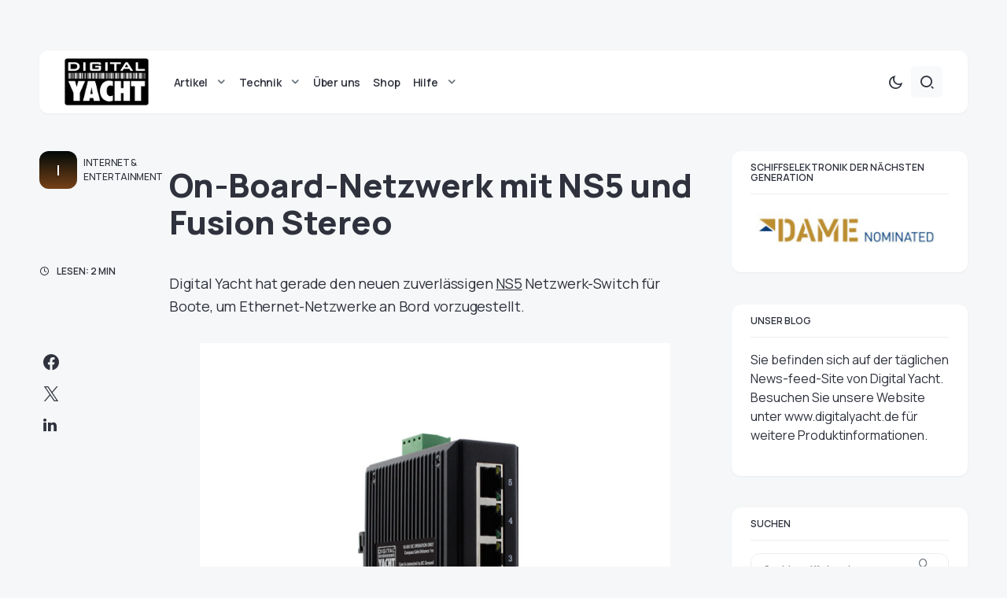

--- FILE ---
content_type: text/html; charset=UTF-8
request_url: https://digitalyacht.de/blog/on-board-netzwerk-mit-ns5-und-fusion-stereo/
body_size: 19323
content:
<!doctype html>
<html lang="de">
<head>
	<meta charset="UTF-8" />
	<meta name="viewport" content="width=device-width, initial-scale=1" />
	<link rel="profile" href="https://gmpg.org/xfn/11" />
	<meta name='robots' content='index, follow, max-image-preview:large, max-snippet:-1, max-video-preview:-1' />

	<!-- This site is optimized with the Yoast SEO plugin v22.4 - https://yoast.com/wordpress/plugins/seo/ -->
	<title>Netzwerk-Switch für Boote mit NS5 und Fusion Audio - Digital Yacht DE</title>
	<meta name="description" content="NS5 ist eine Netzwerk-Switch für Boote und ermöglicht, das Netzwerk an Bord Ihres Bootes zu erweitern und Fusion-Audio-Geräte anzuschließen." />
	<link rel="canonical" href="https://digitalyacht.de/blog/on-board-netzwerk-mit-ns5-und-fusion-stereo/" />
	<meta property="og:locale" content="de_DE" />
	<meta property="og:type" content="article" />
	<meta property="og:title" content="Netzwerk-Switch für Boote mit NS5 und Fusion Audio - Digital Yacht DE" />
	<meta property="og:description" content="NS5 ist eine Netzwerk-Switch für Boote und ermöglicht, das Netzwerk an Bord Ihres Bootes zu erweitern und Fusion-Audio-Geräte anzuschließen." />
	<meta property="og:url" content="https://digitalyacht.de/blog/on-board-netzwerk-mit-ns5-und-fusion-stereo/" />
	<meta property="og:site_name" content="Digital Yacht German Blog" />
	<meta property="article:published_time" content="2023-05-10T09:58:35+00:00" />
	<meta property="og:image" content="https://digitalyacht.de/blog/wp-content/uploads/2023/05/NS5-Network-Switch.jpg" />
	<meta property="og:image:width" content="1000" />
	<meta property="og:image:height" content="1000" />
	<meta property="og:image:type" content="image/jpeg" />
	<meta name="author" content="gaelle.rodriguez@digitalyacht.es" />
	<meta name="twitter:card" content="summary_large_image" />
	<meta name="twitter:label1" content="Verfasst von" />
	<meta name="twitter:data1" content="gaelle.rodriguez@digitalyacht.es" />
	<meta name="twitter:label2" content="Geschätzte Lesezeit" />
	<meta name="twitter:data2" content="2 Minuten" />
	<script type="application/ld+json" class="yoast-schema-graph">{"@context":"https://schema.org","@graph":[{"@type":"WebPage","@id":"https://digitalyacht.de/blog/on-board-netzwerk-mit-ns5-und-fusion-stereo/","url":"https://digitalyacht.de/blog/on-board-netzwerk-mit-ns5-und-fusion-stereo/","name":"Netzwerk-Switch für Boote mit NS5 und Fusion Audio - Digital Yacht DE","isPartOf":{"@id":"https://digitalyacht.de/blog/#website"},"primaryImageOfPage":{"@id":"https://digitalyacht.de/blog/on-board-netzwerk-mit-ns5-und-fusion-stereo/#primaryimage"},"image":{"@id":"https://digitalyacht.de/blog/on-board-netzwerk-mit-ns5-und-fusion-stereo/#primaryimage"},"thumbnailUrl":"https://digitalyacht.de/blog/wp-content/uploads/2023/05/NS5-Network-Switch.jpg","datePublished":"2023-05-10T09:58:35+00:00","dateModified":"2023-05-10T09:58:35+00:00","author":{"@id":"https://digitalyacht.de/blog/#/schema/person/fb71b0b7e7dccf245219638e6487dfb6"},"description":"NS5 ist eine Netzwerk-Switch für Boote und ermöglicht, das Netzwerk an Bord Ihres Bootes zu erweitern und Fusion-Audio-Geräte anzuschließen.","breadcrumb":{"@id":"https://digitalyacht.de/blog/on-board-netzwerk-mit-ns5-und-fusion-stereo/#breadcrumb"},"inLanguage":"de","potentialAction":[{"@type":"ReadAction","target":["https://digitalyacht.de/blog/on-board-netzwerk-mit-ns5-und-fusion-stereo/"]}]},{"@type":"ImageObject","inLanguage":"de","@id":"https://digitalyacht.de/blog/on-board-netzwerk-mit-ns5-und-fusion-stereo/#primaryimage","url":"https://digitalyacht.de/blog/wp-content/uploads/2023/05/NS5-Network-Switch.jpg","contentUrl":"https://digitalyacht.de/blog/wp-content/uploads/2023/05/NS5-Network-Switch.jpg","width":1000,"height":1000,"caption":"netzwerk-switch fur boote"},{"@type":"BreadcrumbList","@id":"https://digitalyacht.de/blog/on-board-netzwerk-mit-ns5-und-fusion-stereo/#breadcrumb","itemListElement":[{"@type":"ListItem","position":1,"name":"Home","item":"https://digitalyacht.de/blog/"},{"@type":"ListItem","position":2,"name":"Posts","item":"https://digitalyacht.de/blog/posts/"},{"@type":"ListItem","position":3,"name":"On-Board-Netzwerk mit NS5 und Fusion Stereo"}]},{"@type":"WebSite","@id":"https://digitalyacht.de/blog/#website","url":"https://digitalyacht.de/blog/","name":"Digital Yacht German Blog","description":"","potentialAction":[{"@type":"SearchAction","target":{"@type":"EntryPoint","urlTemplate":"https://digitalyacht.de/blog/?s={search_term_string}"},"query-input":"required name=search_term_string"}],"inLanguage":"de"},{"@type":"Person","@id":"https://digitalyacht.de/blog/#/schema/person/fb71b0b7e7dccf245219638e6487dfb6","name":"gaelle.rodriguez@digitalyacht.es","image":{"@type":"ImageObject","inLanguage":"de","@id":"https://digitalyacht.de/blog/#/schema/person/image/","url":"https://secure.gravatar.com/avatar/2918dc7f53a2242b7bc0995fd5871a6ba4017cde7159a1588e2dc57042be73a2?s=96&d=mm&r=g","contentUrl":"https://secure.gravatar.com/avatar/2918dc7f53a2242b7bc0995fd5871a6ba4017cde7159a1588e2dc57042be73a2?s=96&d=mm&r=g","caption":"gaelle.rodriguez@digitalyacht.es"},"url":"https://digitalyacht.de/blog/author/gaelle-rodriguezdigitalyacht-es/"}]}</script>
	<!-- / Yoast SEO plugin. -->


<link rel='dns-prefetch' href='//fonts.googleapis.com' />
<link href='https://fonts.gstatic.com' crossorigin rel='preconnect' />
<link rel="alternate" type="application/rss+xml" title="Digital Yacht German Blog &raquo; Feed" href="https://digitalyacht.de/blog/feed/" />
<link rel="alternate" type="application/rss+xml" title="Digital Yacht German Blog &raquo; Kommentar-Feed" href="https://digitalyacht.de/blog/comments/feed/" />
<link rel="alternate" title="oEmbed (JSON)" type="application/json+oembed" href="https://digitalyacht.de/blog/wp-json/oembed/1.0/embed?url=https%3A%2F%2Fdigitalyacht.de%2Fblog%2Fon-board-netzwerk-mit-ns5-und-fusion-stereo%2F" />
<link rel="alternate" title="oEmbed (XML)" type="text/xml+oembed" href="https://digitalyacht.de/blog/wp-json/oembed/1.0/embed?url=https%3A%2F%2Fdigitalyacht.de%2Fblog%2Fon-board-netzwerk-mit-ns5-und-fusion-stereo%2F&#038;format=xml" />
			<link rel="preload" href="https://digitalyacht.de/blog/wp-content/plugins/canvas/assets/fonts/canvas-icons.woff" as="font" type="font/woff" crossorigin>
			<style id='wp-img-auto-sizes-contain-inline-css'>
img:is([sizes=auto i],[sizes^="auto," i]){contain-intrinsic-size:3000px 1500px}
/*# sourceURL=wp-img-auto-sizes-contain-inline-css */
</style>
<link rel='stylesheet' id='canvas-css' href='https://digitalyacht.de/blog/wp-content/plugins/canvas/assets/css/canvas.css?ver=2.4.4.1' media='all' />
<link rel='alternate stylesheet' id='powerkit-icons-css' href='https://digitalyacht.de/blog/wp-content/plugins/powerkit/assets/fonts/powerkit-icons.woff?ver=2.9.2' as='font' type='font/wof' crossorigin />
<link rel='stylesheet' id='powerkit-css' href='https://digitalyacht.de/blog/wp-content/plugins/powerkit/assets/css/powerkit.css?ver=2.9.2' media='all' />
<style id='wp-emoji-styles-inline-css'>

	img.wp-smiley, img.emoji {
		display: inline !important;
		border: none !important;
		box-shadow: none !important;
		height: 1em !important;
		width: 1em !important;
		margin: 0 0.07em !important;
		vertical-align: -0.1em !important;
		background: none !important;
		padding: 0 !important;
	}
/*# sourceURL=wp-emoji-styles-inline-css */
</style>
<style id='wp-block-library-inline-css'>
:root{--wp-block-synced-color:#7a00df;--wp-block-synced-color--rgb:122,0,223;--wp-bound-block-color:var(--wp-block-synced-color);--wp-editor-canvas-background:#ddd;--wp-admin-theme-color:#007cba;--wp-admin-theme-color--rgb:0,124,186;--wp-admin-theme-color-darker-10:#006ba1;--wp-admin-theme-color-darker-10--rgb:0,107,160.5;--wp-admin-theme-color-darker-20:#005a87;--wp-admin-theme-color-darker-20--rgb:0,90,135;--wp-admin-border-width-focus:2px}@media (min-resolution:192dpi){:root{--wp-admin-border-width-focus:1.5px}}.wp-element-button{cursor:pointer}:root .has-very-light-gray-background-color{background-color:#eee}:root .has-very-dark-gray-background-color{background-color:#313131}:root .has-very-light-gray-color{color:#eee}:root .has-very-dark-gray-color{color:#313131}:root .has-vivid-green-cyan-to-vivid-cyan-blue-gradient-background{background:linear-gradient(135deg,#00d084,#0693e3)}:root .has-purple-crush-gradient-background{background:linear-gradient(135deg,#34e2e4,#4721fb 50%,#ab1dfe)}:root .has-hazy-dawn-gradient-background{background:linear-gradient(135deg,#faaca8,#dad0ec)}:root .has-subdued-olive-gradient-background{background:linear-gradient(135deg,#fafae1,#67a671)}:root .has-atomic-cream-gradient-background{background:linear-gradient(135deg,#fdd79a,#004a59)}:root .has-nightshade-gradient-background{background:linear-gradient(135deg,#330968,#31cdcf)}:root .has-midnight-gradient-background{background:linear-gradient(135deg,#020381,#2874fc)}:root{--wp--preset--font-size--normal:16px;--wp--preset--font-size--huge:42px}.has-regular-font-size{font-size:1em}.has-larger-font-size{font-size:2.625em}.has-normal-font-size{font-size:var(--wp--preset--font-size--normal)}.has-huge-font-size{font-size:var(--wp--preset--font-size--huge)}.has-text-align-center{text-align:center}.has-text-align-left{text-align:left}.has-text-align-right{text-align:right}.has-fit-text{white-space:nowrap!important}#end-resizable-editor-section{display:none}.aligncenter{clear:both}.items-justified-left{justify-content:flex-start}.items-justified-center{justify-content:center}.items-justified-right{justify-content:flex-end}.items-justified-space-between{justify-content:space-between}.screen-reader-text{border:0;clip-path:inset(50%);height:1px;margin:-1px;overflow:hidden;padding:0;position:absolute;width:1px;word-wrap:normal!important}.screen-reader-text:focus{background-color:#ddd;clip-path:none;color:#444;display:block;font-size:1em;height:auto;left:5px;line-height:normal;padding:15px 23px 14px;text-decoration:none;top:5px;width:auto;z-index:100000}html :where(.has-border-color){border-style:solid}html :where([style*=border-top-color]){border-top-style:solid}html :where([style*=border-right-color]){border-right-style:solid}html :where([style*=border-bottom-color]){border-bottom-style:solid}html :where([style*=border-left-color]){border-left-style:solid}html :where([style*=border-width]){border-style:solid}html :where([style*=border-top-width]){border-top-style:solid}html :where([style*=border-right-width]){border-right-style:solid}html :where([style*=border-bottom-width]){border-bottom-style:solid}html :where([style*=border-left-width]){border-left-style:solid}html :where(img[class*=wp-image-]){height:auto;max-width:100%}:where(figure){margin:0 0 1em}html :where(.is-position-sticky){--wp-admin--admin-bar--position-offset:var(--wp-admin--admin-bar--height,0px)}@media screen and (max-width:600px){html :where(.is-position-sticky){--wp-admin--admin-bar--position-offset:0px}}

/*# sourceURL=wp-block-library-inline-css */
</style><style id='wp-block-heading-inline-css'>
h1:where(.wp-block-heading).has-background,h2:where(.wp-block-heading).has-background,h3:where(.wp-block-heading).has-background,h4:where(.wp-block-heading).has-background,h5:where(.wp-block-heading).has-background,h6:where(.wp-block-heading).has-background{padding:1.25em 2.375em}h1.has-text-align-left[style*=writing-mode]:where([style*=vertical-lr]),h1.has-text-align-right[style*=writing-mode]:where([style*=vertical-rl]),h2.has-text-align-left[style*=writing-mode]:where([style*=vertical-lr]),h2.has-text-align-right[style*=writing-mode]:where([style*=vertical-rl]),h3.has-text-align-left[style*=writing-mode]:where([style*=vertical-lr]),h3.has-text-align-right[style*=writing-mode]:where([style*=vertical-rl]),h4.has-text-align-left[style*=writing-mode]:where([style*=vertical-lr]),h4.has-text-align-right[style*=writing-mode]:where([style*=vertical-rl]),h5.has-text-align-left[style*=writing-mode]:where([style*=vertical-lr]),h5.has-text-align-right[style*=writing-mode]:where([style*=vertical-rl]),h6.has-text-align-left[style*=writing-mode]:where([style*=vertical-lr]),h6.has-text-align-right[style*=writing-mode]:where([style*=vertical-rl]){rotate:180deg}
/*# sourceURL=https://digitalyacht.de/blog/wp-includes/blocks/heading/style.min.css */
</style>
<style id='wp-block-paragraph-inline-css'>
.is-small-text{font-size:.875em}.is-regular-text{font-size:1em}.is-large-text{font-size:2.25em}.is-larger-text{font-size:3em}.has-drop-cap:not(:focus):first-letter{float:left;font-size:8.4em;font-style:normal;font-weight:100;line-height:.68;margin:.05em .1em 0 0;text-transform:uppercase}body.rtl .has-drop-cap:not(:focus):first-letter{float:none;margin-left:.1em}p.has-drop-cap.has-background{overflow:hidden}:root :where(p.has-background){padding:1.25em 2.375em}:where(p.has-text-color:not(.has-link-color)) a{color:inherit}p.has-text-align-left[style*="writing-mode:vertical-lr"],p.has-text-align-right[style*="writing-mode:vertical-rl"]{rotate:180deg}
/*# sourceURL=https://digitalyacht.de/blog/wp-includes/blocks/paragraph/style.min.css */
</style>
<style id='global-styles-inline-css'>
:root{--wp--preset--aspect-ratio--square: 1;--wp--preset--aspect-ratio--4-3: 4/3;--wp--preset--aspect-ratio--3-4: 3/4;--wp--preset--aspect-ratio--3-2: 3/2;--wp--preset--aspect-ratio--2-3: 2/3;--wp--preset--aspect-ratio--16-9: 16/9;--wp--preset--aspect-ratio--9-16: 9/16;--wp--preset--color--black: #000000;--wp--preset--color--cyan-bluish-gray: #abb8c3;--wp--preset--color--white: #FFFFFF;--wp--preset--color--pale-pink: #f78da7;--wp--preset--color--vivid-red: #cf2e2e;--wp--preset--color--luminous-vivid-orange: #ff6900;--wp--preset--color--luminous-vivid-amber: #fcb900;--wp--preset--color--light-green-cyan: #7bdcb5;--wp--preset--color--vivid-green-cyan: #00d084;--wp--preset--color--pale-cyan-blue: #8ed1fc;--wp--preset--color--vivid-cyan-blue: #0693e3;--wp--preset--color--vivid-purple: #9b51e0;--wp--preset--color--blue: #59BACC;--wp--preset--color--green: #58AD69;--wp--preset--color--orange: #FFBC49;--wp--preset--color--red: #e32c26;--wp--preset--color--gray-50: #f8f9fa;--wp--preset--color--gray-100: #f8f9fb;--wp--preset--color--gray-200: #e9ecef;--wp--preset--color--secondary: #67717a;--wp--preset--color--primary: #2f323d;--wp--preset--gradient--vivid-cyan-blue-to-vivid-purple: linear-gradient(135deg,rgb(6,147,227) 0%,rgb(155,81,224) 100%);--wp--preset--gradient--light-green-cyan-to-vivid-green-cyan: linear-gradient(135deg,rgb(122,220,180) 0%,rgb(0,208,130) 100%);--wp--preset--gradient--luminous-vivid-amber-to-luminous-vivid-orange: linear-gradient(135deg,rgb(252,185,0) 0%,rgb(255,105,0) 100%);--wp--preset--gradient--luminous-vivid-orange-to-vivid-red: linear-gradient(135deg,rgb(255,105,0) 0%,rgb(207,46,46) 100%);--wp--preset--gradient--very-light-gray-to-cyan-bluish-gray: linear-gradient(135deg,rgb(238,238,238) 0%,rgb(169,184,195) 100%);--wp--preset--gradient--cool-to-warm-spectrum: linear-gradient(135deg,rgb(74,234,220) 0%,rgb(151,120,209) 20%,rgb(207,42,186) 40%,rgb(238,44,130) 60%,rgb(251,105,98) 80%,rgb(254,248,76) 100%);--wp--preset--gradient--blush-light-purple: linear-gradient(135deg,rgb(255,206,236) 0%,rgb(152,150,240) 100%);--wp--preset--gradient--blush-bordeaux: linear-gradient(135deg,rgb(254,205,165) 0%,rgb(254,45,45) 50%,rgb(107,0,62) 100%);--wp--preset--gradient--luminous-dusk: linear-gradient(135deg,rgb(255,203,112) 0%,rgb(199,81,192) 50%,rgb(65,88,208) 100%);--wp--preset--gradient--pale-ocean: linear-gradient(135deg,rgb(255,245,203) 0%,rgb(182,227,212) 50%,rgb(51,167,181) 100%);--wp--preset--gradient--electric-grass: linear-gradient(135deg,rgb(202,248,128) 0%,rgb(113,206,126) 100%);--wp--preset--gradient--midnight: linear-gradient(135deg,rgb(2,3,129) 0%,rgb(40,116,252) 100%);--wp--preset--font-size--small: 13px;--wp--preset--font-size--medium: 20px;--wp--preset--font-size--large: 36px;--wp--preset--font-size--x-large: 42px;--wp--preset--spacing--20: 0.44rem;--wp--preset--spacing--30: 0.67rem;--wp--preset--spacing--40: 1rem;--wp--preset--spacing--50: 1.5rem;--wp--preset--spacing--60: 2.25rem;--wp--preset--spacing--70: 3.38rem;--wp--preset--spacing--80: 5.06rem;--wp--preset--shadow--natural: 6px 6px 9px rgba(0, 0, 0, 0.2);--wp--preset--shadow--deep: 12px 12px 50px rgba(0, 0, 0, 0.4);--wp--preset--shadow--sharp: 6px 6px 0px rgba(0, 0, 0, 0.2);--wp--preset--shadow--outlined: 6px 6px 0px -3px rgb(255, 255, 255), 6px 6px rgb(0, 0, 0);--wp--preset--shadow--crisp: 6px 6px 0px rgb(0, 0, 0);}:where(.is-layout-flex){gap: 0.5em;}:where(.is-layout-grid){gap: 0.5em;}body .is-layout-flex{display: flex;}.is-layout-flex{flex-wrap: wrap;align-items: center;}.is-layout-flex > :is(*, div){margin: 0;}body .is-layout-grid{display: grid;}.is-layout-grid > :is(*, div){margin: 0;}:where(.wp-block-columns.is-layout-flex){gap: 2em;}:where(.wp-block-columns.is-layout-grid){gap: 2em;}:where(.wp-block-post-template.is-layout-flex){gap: 1.25em;}:where(.wp-block-post-template.is-layout-grid){gap: 1.25em;}.has-black-color{color: var(--wp--preset--color--black) !important;}.has-cyan-bluish-gray-color{color: var(--wp--preset--color--cyan-bluish-gray) !important;}.has-white-color{color: var(--wp--preset--color--white) !important;}.has-pale-pink-color{color: var(--wp--preset--color--pale-pink) !important;}.has-vivid-red-color{color: var(--wp--preset--color--vivid-red) !important;}.has-luminous-vivid-orange-color{color: var(--wp--preset--color--luminous-vivid-orange) !important;}.has-luminous-vivid-amber-color{color: var(--wp--preset--color--luminous-vivid-amber) !important;}.has-light-green-cyan-color{color: var(--wp--preset--color--light-green-cyan) !important;}.has-vivid-green-cyan-color{color: var(--wp--preset--color--vivid-green-cyan) !important;}.has-pale-cyan-blue-color{color: var(--wp--preset--color--pale-cyan-blue) !important;}.has-vivid-cyan-blue-color{color: var(--wp--preset--color--vivid-cyan-blue) !important;}.has-vivid-purple-color{color: var(--wp--preset--color--vivid-purple) !important;}.has-black-background-color{background-color: var(--wp--preset--color--black) !important;}.has-cyan-bluish-gray-background-color{background-color: var(--wp--preset--color--cyan-bluish-gray) !important;}.has-white-background-color{background-color: var(--wp--preset--color--white) !important;}.has-pale-pink-background-color{background-color: var(--wp--preset--color--pale-pink) !important;}.has-vivid-red-background-color{background-color: var(--wp--preset--color--vivid-red) !important;}.has-luminous-vivid-orange-background-color{background-color: var(--wp--preset--color--luminous-vivid-orange) !important;}.has-luminous-vivid-amber-background-color{background-color: var(--wp--preset--color--luminous-vivid-amber) !important;}.has-light-green-cyan-background-color{background-color: var(--wp--preset--color--light-green-cyan) !important;}.has-vivid-green-cyan-background-color{background-color: var(--wp--preset--color--vivid-green-cyan) !important;}.has-pale-cyan-blue-background-color{background-color: var(--wp--preset--color--pale-cyan-blue) !important;}.has-vivid-cyan-blue-background-color{background-color: var(--wp--preset--color--vivid-cyan-blue) !important;}.has-vivid-purple-background-color{background-color: var(--wp--preset--color--vivid-purple) !important;}.has-black-border-color{border-color: var(--wp--preset--color--black) !important;}.has-cyan-bluish-gray-border-color{border-color: var(--wp--preset--color--cyan-bluish-gray) !important;}.has-white-border-color{border-color: var(--wp--preset--color--white) !important;}.has-pale-pink-border-color{border-color: var(--wp--preset--color--pale-pink) !important;}.has-vivid-red-border-color{border-color: var(--wp--preset--color--vivid-red) !important;}.has-luminous-vivid-orange-border-color{border-color: var(--wp--preset--color--luminous-vivid-orange) !important;}.has-luminous-vivid-amber-border-color{border-color: var(--wp--preset--color--luminous-vivid-amber) !important;}.has-light-green-cyan-border-color{border-color: var(--wp--preset--color--light-green-cyan) !important;}.has-vivid-green-cyan-border-color{border-color: var(--wp--preset--color--vivid-green-cyan) !important;}.has-pale-cyan-blue-border-color{border-color: var(--wp--preset--color--pale-cyan-blue) !important;}.has-vivid-cyan-blue-border-color{border-color: var(--wp--preset--color--vivid-cyan-blue) !important;}.has-vivid-purple-border-color{border-color: var(--wp--preset--color--vivid-purple) !important;}.has-vivid-cyan-blue-to-vivid-purple-gradient-background{background: var(--wp--preset--gradient--vivid-cyan-blue-to-vivid-purple) !important;}.has-light-green-cyan-to-vivid-green-cyan-gradient-background{background: var(--wp--preset--gradient--light-green-cyan-to-vivid-green-cyan) !important;}.has-luminous-vivid-amber-to-luminous-vivid-orange-gradient-background{background: var(--wp--preset--gradient--luminous-vivid-amber-to-luminous-vivid-orange) !important;}.has-luminous-vivid-orange-to-vivid-red-gradient-background{background: var(--wp--preset--gradient--luminous-vivid-orange-to-vivid-red) !important;}.has-very-light-gray-to-cyan-bluish-gray-gradient-background{background: var(--wp--preset--gradient--very-light-gray-to-cyan-bluish-gray) !important;}.has-cool-to-warm-spectrum-gradient-background{background: var(--wp--preset--gradient--cool-to-warm-spectrum) !important;}.has-blush-light-purple-gradient-background{background: var(--wp--preset--gradient--blush-light-purple) !important;}.has-blush-bordeaux-gradient-background{background: var(--wp--preset--gradient--blush-bordeaux) !important;}.has-luminous-dusk-gradient-background{background: var(--wp--preset--gradient--luminous-dusk) !important;}.has-pale-ocean-gradient-background{background: var(--wp--preset--gradient--pale-ocean) !important;}.has-electric-grass-gradient-background{background: var(--wp--preset--gradient--electric-grass) !important;}.has-midnight-gradient-background{background: var(--wp--preset--gradient--midnight) !important;}.has-small-font-size{font-size: var(--wp--preset--font-size--small) !important;}.has-medium-font-size{font-size: var(--wp--preset--font-size--medium) !important;}.has-large-font-size{font-size: var(--wp--preset--font-size--large) !important;}.has-x-large-font-size{font-size: var(--wp--preset--font-size--x-large) !important;}
/*# sourceURL=global-styles-inline-css */
</style>

<style id='classic-theme-styles-inline-css'>
/*! This file is auto-generated */
.wp-block-button__link{color:#fff;background-color:#32373c;border-radius:9999px;box-shadow:none;text-decoration:none;padding:calc(.667em + 2px) calc(1.333em + 2px);font-size:1.125em}.wp-block-file__button{background:#32373c;color:#fff;text-decoration:none}
/*# sourceURL=/wp-includes/css/classic-themes.min.css */
</style>
<link rel='stylesheet' id='canvas-block-posts-sidebar-css' href='https://digitalyacht.de/blog/wp-content/plugins/canvas/components/posts/block-posts-sidebar/block-posts-sidebar.css?ver=1712215757' media='all' />
<link rel='stylesheet' id='canvas-block-heading-style-css' href='https://digitalyacht.de/blog/wp-content/plugins/canvas/components/content-formatting/block-heading/block.css?ver=1712215757' media='all' />
<link rel='stylesheet' id='canvas-block-list-style-css' href='https://digitalyacht.de/blog/wp-content/plugins/canvas/components/content-formatting/block-list/block.css?ver=1712215757' media='all' />
<link rel='stylesheet' id='canvas-block-paragraph-style-css' href='https://digitalyacht.de/blog/wp-content/plugins/canvas/components/content-formatting/block-paragraph/block.css?ver=1712215757' media='all' />
<link rel='stylesheet' id='canvas-block-separator-style-css' href='https://digitalyacht.de/blog/wp-content/plugins/canvas/components/content-formatting/block-separator/block.css?ver=1712215757' media='all' />
<link rel='stylesheet' id='canvas-block-group-style-css' href='https://digitalyacht.de/blog/wp-content/plugins/canvas/components/basic-elements/block-group/block.css?ver=1712215757' media='all' />
<link rel='stylesheet' id='canvas-block-cover-style-css' href='https://digitalyacht.de/blog/wp-content/plugins/canvas/components/basic-elements/block-cover/block.css?ver=1712215757' media='all' />
<link rel='stylesheet' id='powerkit-author-box-css' href='https://digitalyacht.de/blog/wp-content/plugins/powerkit/modules/author-box/public/css/public-powerkit-author-box.css?ver=2.9.2' media='all' />
<link rel='stylesheet' id='powerkit-basic-elements-css' href='https://digitalyacht.de/blog/wp-content/plugins/powerkit/modules/basic-elements/public/css/public-powerkit-basic-elements.css?ver=2.9.2' media='screen' />
<link rel='stylesheet' id='powerkit-content-formatting-css' href='https://digitalyacht.de/blog/wp-content/plugins/powerkit/modules/content-formatting/public/css/public-powerkit-content-formatting.css?ver=2.9.2' media='all' />
<link rel='stylesheet' id='powerkit-сontributors-css' href='https://digitalyacht.de/blog/wp-content/plugins/powerkit/modules/contributors/public/css/public-powerkit-contributors.css?ver=2.9.2' media='all' />
<link rel='stylesheet' id='powerkit-featured-categories-css' href='https://digitalyacht.de/blog/wp-content/plugins/powerkit/modules/featured-categories/public/css/public-powerkit-featured-categories.css?ver=2.9.2' media='all' />
<link rel='stylesheet' id='powerkit-inline-posts-css' href='https://digitalyacht.de/blog/wp-content/plugins/powerkit/modules/inline-posts/public/css/public-powerkit-inline-posts.css?ver=2.9.2' media='all' />
<link rel='stylesheet' id='powerkit-justified-gallery-css' href='https://digitalyacht.de/blog/wp-content/plugins/powerkit/modules/justified-gallery/public/css/public-powerkit-justified-gallery.css?ver=2.9.2' media='all' />
<link rel='stylesheet' id='powerkit-lazyload-css' href='https://digitalyacht.de/blog/wp-content/plugins/powerkit/modules/lazyload/public/css/public-powerkit-lazyload.css?ver=2.9.2' media='all' />
<link rel='stylesheet' id='glightbox-css' href='https://digitalyacht.de/blog/wp-content/plugins/powerkit/modules/lightbox/public/css/glightbox.min.css?ver=2.9.2' media='all' />
<link rel='stylesheet' id='powerkit-lightbox-css' href='https://digitalyacht.de/blog/wp-content/plugins/powerkit/modules/lightbox/public/css/public-powerkit-lightbox.css?ver=2.9.2' media='all' />
<link rel='stylesheet' id='powerkit-widget-posts-css' href='https://digitalyacht.de/blog/wp-content/plugins/powerkit/modules/posts/public/css/public-powerkit-widget-posts.css?ver=2.9.2' media='all' />
<link rel='stylesheet' id='powerkit-scroll-to-top-css' href='https://digitalyacht.de/blog/wp-content/plugins/powerkit/modules/scroll-to-top/public/css/public-powerkit-scroll-to-top.css?ver=2.9.2' media='all' />
<link rel='stylesheet' id='powerkit-share-buttons-css' href='https://digitalyacht.de/blog/wp-content/plugins/powerkit/modules/share-buttons/public/css/public-powerkit-share-buttons.css?ver=2.9.2' media='all' />
<link rel='stylesheet' id='powerkit-slider-gallery-css' href='https://digitalyacht.de/blog/wp-content/plugins/powerkit/modules/slider-gallery/public/css/public-powerkit-slider-gallery.css?ver=2.9.2' media='all' />
<link rel='stylesheet' id='powerkit-social-links-css' href='https://digitalyacht.de/blog/wp-content/plugins/powerkit/modules/social-links/public/css/public-powerkit-social-links.css?ver=2.9.2' media='all' />
<link rel='stylesheet' id='powerkit-widget-about-css' href='https://digitalyacht.de/blog/wp-content/plugins/powerkit/modules/widget-about/public/css/public-powerkit-widget-about.css?ver=2.9.2' media='all' />
<link rel='stylesheet' id='csco-styles-css' href='https://digitalyacht.de/blog/wp-content/themes/caards/style.css?ver=1.0.4' media='all' />
<style id='csco-styles-inline-css'>
:root { --social-links-label: "CONNECT"; }
.searchwp-live-search-no-min-chars:after { content: "Continue typing" }
/*# sourceURL=csco-styles-inline-css */
</style>
<link rel='stylesheet' id='f70bb43469ae521931c67d0772304077-css' href='https://fonts.googleapis.com/css?family=Manrope%3A400%2C700%2C600%2C500%2C800&#038;subset=latin%2Clatin-ext%2Ccyrillic%2Ccyrillic-ext%2Cvietnamese&#038;display=swap&#038;ver=1.0.4' media='all' />
<style id='csco-customizer-output-styles-inline-css'>
:root, [data-scheme="default"]{--cs-color-primary:#2F323D;--cs-palette-color-primary:#2F323D;--cs-color-secondary:#67717a;--cs-palette-color-secondary:#67717a;--cs-color-accent:#ec7927;--cs-color-accent-rgb:236,121,39;--cs-color-overlay-background:rgba(0,0,0,0.5);--cs-color-button:#010a08;--cs-color-button-contrast:#ffffff;--cs-color-button-hover:#ec7927;--cs-color-button-hover-contrast:#ffffff;--cs-color-entry-category-contrast:#2f323d;--cs-color-entry-category-hover-contrast:#818181;--cs-color-post-meta:#67717a;--cs-color-post-meta-link:#2f323d;--cs-color-post-meta-link-hover:#ec7927;--cs-color-excerpt:#67717a;--cs-color-badge-primary:#2d5de0;--cs-color-badge-primary-contrast:#ffffff;--cs-color-badge-secondary:#ededed;--cs-color-badge-secondary-contrast:#000000;--cs-color-badge-success:#28a745;--cs-color-badge-success-contrast:#ffffff;--cs-color-badge-danger:#dc3546;--cs-color-badge-danger-contrast:#ffffff;--cs-color-badge-warning:#fdb013;--cs-color-badge-warning-contrast:#ffffff;--cs-color-badge-info:#dfeef9;--cs-color-badge-info-contrast:#2D5DE0;--cs-color-badge-dark:#000000;--cs-color-badge-dark-contrast:#ffffff;--cs-color-badge-light:#fafafa;--cs-color-badge-light-contrast:#000000;}:root, [data-site-scheme="default"]{--cs-color-header-background:#ffffff;--cs-color-footer-background:#ffffff;--cs-color-search-background:rgba(246,247,248,0.8);--cs-color-layout-elements-background:#ffffff;--cs-color-featured-column-link-background:#ffffff;--cs-color-widgets-background:#ffffff;--cs-color-submenu-link-background:#ffffff;--cs-color-submenu-background:#f6f7f8;--cs-color-featured-column-background:#f6f7f8;--cs-color-multi-column-background:#f6f7f8;--cs-color-fullscreen-menu-link-background:#f6f7f8;}:root .entry-content:not(.canvas-content), [data-scheme="default"] .entry-content:not(.canvas-content){--cs-color-link:#2f323d;--cs-color-link-hover:#ec7927;}[data-scheme="inverse"], [data-scheme="dark"]{--cs-color-tags:#50525C;--cs-color-tags-contrast:#ffffff;--cs-color-tags-hover:#ffffff;--cs-color-tags-hover-contrast:#2f323d;}[data-scheme="dark"]{--cs-color-primary:#ffffff;--cs-palette-color-primary:#ffffff;--cs-color-secondary:#78848F;--cs-palette-color-secondary:#78848F;--cs-color-accent:#ec7927;--cs-color-accent-rgb:236,121,39;--cs-color-button:#dbdbdb;--cs-color-button-contrast:#606060;--cs-color-button-hover:#ec7927;--cs-color-button-hover-contrast:#ffffff;--cs-color-entry-category-contrast:#818181;--cs-color-entry-category-hover-contrast:#bcbcbc;--cs-color-post-meta:#ffffff;--cs-color-post-meta-link:#ffffff;--cs-color-post-meta-link-hover:#ec7927;--cs-color-excerpt:#ffffff;--cs-color-badge-primary:#000000;--cs-color-badge-primary-contrast:#ffffff;--cs-color-badge-secondary:#ededed;--cs-color-badge-secondary-contrast:#000000;--cs-color-badge-success:#28a745;--cs-color-badge-success-contrast:#ffffff;--cs-color-badge-danger:#dc3546;--cs-color-badge-danger-contrast:#ffffff;--cs-color-badge-warning:#fdb013;--cs-color-badge-warning-contrast:#ffffff;--cs-color-badge-info:#dfeef9;--cs-color-badge-info-contrast:#2D5DE0;--cs-color-badge-dark:rgba(255,255,255,0.7);--cs-color-badge-dark-contrast:#ffffff;--cs-color-badge-light:rgb(238,238,238);--cs-color-badge-light-contrast:#020202;}[data-site-scheme="dark"]{--cs-color-header-background:#1b1c1f;--cs-color-footer-background:#1b1c1f;--cs-color-search-background:rgba(28,28,28, 0.8);--cs-color-overlay-background:rgba(0,0,0,0.5);--cs-color-layout-elements-background:#1b1c1f;--cs-color-featured-column-link-background:#1b1c1f;--cs-color-widgets-background:#1b1c1f;--cs-color-submenu-link-background:#1b1c1f;--cs-color-submenu-background:#50525C;--cs-color-featured-column-background:#50525C;--cs-color-multi-column-background:#50525C;--cs-color-fullscreen-menu-link-background:#50525C;}[data-scheme="inverse"] .entry-content:not(.canvas-content), [data-scheme="dark"] .entry-content:not(.canvas-content){--cs-color-link:#ffffff;--cs-color-link-hover:#ec7927;}:root{--cs-layout-elements-border-radius:12px;--cs-image-border-radius:12px;--cs-button-border-radius:6px;--cnvs-tabs-border-radius:6px;--cs-input-border-radius:6px;--cs-badge-border-radius:6px;--cs-tag-border-radius:6px;--cs-category-label-border-radius:6px;--cs-header-initial-height:80px;--cs-header-height:80px;}.cs-posts-area__home.cs-posts-area__grid, .cs-posts-area__home.cs-posts-area__masonry{--cs-posts-area-grid-columns:2;--cs-posts-area-grid-column-gap:40px;}.cs-posts-area__home.cs-posts-area__masonry .cs-posts-area__masonry-col-3, .cs-posts-area__home.cs-posts-area__masonry .cs-posts-area__masonry-col-4{display:none;}.cs-posts-area__home{--cs-posts-area-grid-row-gap:40px;}.cs-posts-area__archive.cs-posts-area__grid, .cs-posts-area__archive.cs-posts-area__masonry{--cs-posts-area-grid-columns:4;--cs-posts-area-grid-column-gap:30px;}.cs-posts-area__archive{--cs-posts-area-grid-row-gap:30px;--cs-entry-title-font-size:25px;}@media (max-width: 1583.98px){.cs-posts-area__home.cs-posts-area__grid, .cs-posts-area__home.cs-posts-area__masonry{--cs-posts-area-grid-columns:2;--cs-posts-area-grid-column-gap:40px;}.cs-posts-area__home.cs-posts-area__masonry .cs-posts-area__masonry-col-3, .cs-posts-area__home.cs-posts-area__masonry .cs-posts-area__masonry-col-4{display:none;}.cs-posts-area__home{--cs-posts-area-grid-row-gap:40px;}.cs-posts-area__archive.cs-posts-area__grid, .cs-posts-area__archive.cs-posts-area__masonry{--cs-posts-area-grid-columns:3;--cs-posts-area-grid-column-gap:30px;}.cs-posts-area__archive.cs-posts-area__masonry .cs-posts-area__masonry-col-4{display:none;}.cs-posts-area__archive{--cs-posts-area-grid-row-gap:30px;--cs-entry-title-font-size:20px;}}@media (max-width: 1279.98px){.cs-posts-area__home.cs-posts-area__grid, .cs-posts-area__home.cs-posts-area__masonry{--cs-posts-area-grid-columns:2;--cs-posts-area-grid-column-gap:40px;}.cs-posts-area__home.cs-posts-area__masonry .cs-posts-area__masonry-col-3, .cs-posts-area__home.cs-posts-area__masonry .cs-posts-area__masonry-col-4{display:none;}.cs-posts-area__home{--cs-posts-area-grid-row-gap:40px;}.cs-posts-area__archive.cs-posts-area__grid, .cs-posts-area__archive.cs-posts-area__masonry{--cs-posts-area-grid-columns:3;--cs-posts-area-grid-column-gap:30px;}.cs-posts-area__archive.cs-posts-area__masonry .cs-posts-area__masonry-col-4{display:none;}.cs-posts-area__archive{--cs-posts-area-grid-row-gap:25px;--cs-entry-title-font-size:20px;}}@media (max-width: 575.98px){.cs-posts-area__home.cs-posts-area__grid, .cs-posts-area__home.cs-posts-area__masonry{--cs-posts-area-grid-columns:1;--cs-posts-area-grid-column-gap:40px;}.cs-posts-area__home.cs-posts-area__masonry .cs-posts-area__masonry-col-2, .cs-posts-area__home.cs-posts-area__masonry .cs-posts-area__masonry-col-3, .cs-posts-area__home.cs-posts-area__masonry .cs-posts-area__masonry-col-4{display:none;}.cs-posts-area__home{--cs-posts-area-grid-row-gap:40px;}.cs-posts-area__archive.cs-posts-area__grid, .cs-posts-area__archive.cs-posts-area__masonry{--cs-posts-area-grid-columns:1;--cs-posts-area-grid-column-gap:30px;}.cs-posts-area__archive.cs-posts-area__masonry .cs-posts-area__masonry-col-2, .cs-posts-area__archive.cs-posts-area__masonry .cs-posts-area__masonry-col-3, .cs-posts-area__archive.cs-posts-area__masonry .cs-posts-area__masonry-col-4{display:none;}.cs-posts-area__archive{--cs-posts-area-grid-row-gap:20px;--cs-entry-title-font-size:20px;}}
/*# sourceURL=csco-customizer-output-styles-inline-css */
</style>
<script src="https://digitalyacht.de/blog/wp-includes/js/jquery/jquery.min.js?ver=3.7.1" id="jquery-core-js"></script>
<script src="https://digitalyacht.de/blog/wp-includes/js/jquery/jquery-migrate.min.js?ver=3.4.1" id="jquery-migrate-js"></script>
<link rel="https://api.w.org/" href="https://digitalyacht.de/blog/wp-json/" /><link rel="alternate" title="JSON" type="application/json" href="https://digitalyacht.de/blog/wp-json/wp/v2/posts/7307" /><link rel="EditURI" type="application/rsd+xml" title="RSD" href="https://digitalyacht.de/blog/xmlrpc.php?rsd" />
<meta name="generator" content="WordPress 6.9" />
<link rel='shortlink' href='https://digitalyacht.de/blog/?p=7307' />
<style id="csco-inline-styles">
:root {

	/* Base Font */
	--cs-font-base-family: 'Manrope';
	--cs-font-base-size: 1rem;
	--cs-font-base-weight: 400;
	--cs-font-base-style: normal;
	--cs-font-base-letter-spacing: normal;
	--cs-font-base-line-height: 1.5;

	/* Primary Font */
	--cs-font-primary-family: 'Manrope';
	--cs-font-primary-size: 0.75rem;
	--cs-font-primary-weight: 600;
	--cs-font-primary-style: normal;
	--cs-font-primary-letter-spacing: normal;
	--cs-font-primary-text-transform: uppercase;

	/* Secondary Font */
	--cs-font-secondary-family: 'Manrope';
	--cs-font-secondary-size: 0.75rem;
	--cs-font-secondary-weight: 600;
	--cs-font-secondary-style: normal;
	--cs-font-secondary-letter-spacing: 0px;
	--cs-font-secondary-text-transform: none;

	/* Post Meta Font */
	--cs-font-post-meta-family: 'Manrope';
	--cs-font-post-meta-size: 0.75rem;
	--cs-font-post-meta-weight: 600;
	--cs-font-post-meta-style: normal;
	--cs-font-post-meta-letter-spacing: 0.0125rem;
	--cs-font-post-meta-text-transform: none;

	/* Details Font */
	--cs-font-details-family: 'Manrope';
	--cs-font-details-size: 0.75rem;
	--cs-font-details-weight: 600;
	--cs-font-details-style: normal;
	--cs-font-details-letter-spacing: 0.0125rem;
	--cs-font-details-text-transform: uppercase;

	/* Entry Excerpt */
	--cs-font-entry-excerpt-family: 'Manrope';
	--cs-font-entry-excerpt-size: 0.875rem;
	--cs-font-entry-excerpt-line-height: 1.75;
	--cs-font-entry-excerpt-letter-spacing: -0.0125rem;

	/* Category Font */
	--cs-font-category-family: 'Manrope';
	--cs-font-category-size: 0.75rem;
	--cs-font-category-weight: 500;
	--cs-font-category-style: normal;
	--cs-font-category-letter-spacing: -0.025em;
	--cs-font-category-text-transform: uppercase;

	/* Category Latter */
	--cs-font-category-letter-family: 'Manrope';
	--cs-font-category-letter-size: 1.125rem;
	--cs-font-category-letter-weight: 600;
	--cs-font-category-letter-style: normal;
	--cs-font-category-letter-letter-spacing: normal;
	--cs-font-category-letter-text-transform: uppercase;

	/* Post Number Font */
	--cs-font-post-number-family: 'Manrope';
	--cs-font-post-number-size: 1.125rem;
	--cs-font-post-number-weight: 600;
	--cs-font-post-number-style: normal;
	--cs-font-post-number-letter-spacing: normal;
	--cs-font-post-number-text-transform: uppercase;

	/* Tags Font */
	--cs-font-tags-family: 'Manrope';
	--cs-font-tags-size: 0.875rem;
	--cs-font-tags-weight: 600;
	--cs-font-tags-style: normal;
	--cs-font-tags-letter-spacing: -0.025em;
	--cs-font-tags-text-transform: none;

	/* Post Subbtitle */
	--cs-font-post-subtitle-family: 'Manrope';
	--cs-font-post-subtitle-size: 1.75rem;
	--cs-font-post-subtitle-weight: 400;
	--cs-font-post-subtitle-letter-spacing: normal;
	--cs-font-post-subtitle-line-height:1.25;

	/* Post Content */
	--cs-font-post-content-family: 'Manrope';
	--cs-font-post-content-size: 1.125rem;
	--cs-font-post-content-line-height:1.65;
	--cs-font-post-content-letter-spacing: -0.0125rem;

	/* Input Font */
	--cs-font-input-family: 'Manrope';
	--cs-font-input-size: 0.75rem;
	--cs-font-input-weight: 600;
	--cs-font-input-line-height:1.625rem;
	--cs-font-input-style: normal;
	--cs-font-input-letter-spacing: normal;
	--cs-font-input-text-transform: none;

	/* Button Font */
	--cs-font-button-family: 'Manrope';
	--cs-font-button-size: 0.875rem;
	--cs-font-button-weight: 600;
	--cs-font-button-style: normal;
	--cs-font-button-letter-spacing: normal;
	--cs-font-button-text-transform: none;

	/* Main Logo */
	--cs-font-main-logo-family: 'Manrope';
	--cs-font-main-logo-size: 1.5rem;
	--cs-font-main-logo-weight: 700;
	--cs-font-main-logo-style: normal;
	--cs-font-main-logo-letter-spacing: -0.075em;
	--cs-font-main-logo-text-transform: none;

	/* Large Logo */
	--cs-font-large-logo-family: 'Manrope';
	--cs-font-large-logo-size: 1.75rem;
	--cs-font-large-logo-weight: 700;
	--cs-font-large-logo-style: normal;
	--cs-font-large-logo-letter-spacing: -0.075em;
	--cs-font-large-logo-text-transform: none;

	/* Tagline Font */
	--cs-font-tag-line-family: 'Manrope';
	--cs-font-tag-line-size: 0.75rem;
	--cs-font-tag-line-weight: 600;
	--cs-font-tag-line-style: normal;
	--cs-font-tag-line-line-height: 1.5;
	--cs-font-tag-line-letter-spacing: normal;
	--cs-font-tag-line-text-transform: none;

	/* Footer Logo */
	--cs-font-footer-logo-family: 'Manrope';
	--cs-font-footer-logo-size: 1.5rem;
	--cs-font-footer-logo-weight: 700;
	--cs-font-footer-logo-style: normal;
	--cs-font-footer-logo-letter-spacing: -0.075em;
	--cs-font-footer-logo-text-transform: none;

	/* Headings */
	--cs-font-headings-family: 'Manrope';
	--cs-font-headings-weight: 800;
	--cs-font-headings-style: normal;
	--cs-font-headings-line-height: 1.14;
	--cs-font-headings-letter-spacing: -0.0125em;
	--cs-font-headings-text-transform: none;

	/* Headings of Sidebar */
	--cs-font-headings-sidebar-family: 'Manrope';
	--cs-font-headings-sidebar-size: 0.75rem;
	--cs-font-headings-sidebar-weight: 600;
	--cs-font-headings-sidebar-style: normal;
	--cs-font-headings-sidebar-letter-spacing: normal;
	--cs-font-headings-sidebar-text-transform: uppercase;

	/* Section Headings */
	--cs-font-section-headings-family: 'Manrope';
	--cs-font-section-headings-size: 2rem;
	--cs-font-section-headings-weight: 800;
	--cs-font-section-headings-style: normal;
	--cs-font-section-headings-letter-spacing: normal;
	--cs-font-section-headings-text-transform: none;

	/* Menu Font --------------- */
	--cs-font-primary-menu-family: 'Manrope';
	--cs-font-primary-menu-size: 0.875rem;
	--cs-font-primary-menu-weight: 600;
	--cs-font-primary-menu-style: normal;
	--cs-font-primary-menu-letter-spacing: -0.0125em;
	--cs-font-primary-menu-text-transform: none;

	/* Submenu Font */
	--cs-font-primary-submenu-family: 'Manrope';
	--cs-font-primary-submenu-size: 0.875rem;
	--cs-font-primary-submenu-weight: 600;
	--cs-font-primary-submenu-style: normal;
	--cs-font-primary-submenu-letter-spacing: normal;
	--cs-font-primary-submenu-text-transform: none;

	/* Used for main top level fullscreen-menu elements. */
	--cs-font-fullscreen-menu-family: 'Manrope';
	--cs-font-fullscreen-menu-size:  2.625rem;
	--cs-font-fullscreen-menu-weight: 800;
	--cs-font-fullscreen-menu-line-height: 1;
	--cs-font-fullscreen-menu-style: normal;
	--cs-font-fullscreen-menu-letter-spacing: -0.025em;
	--cs-font-fullscreen-menu-text-transform: none;

	/* Submenu Font */
	--cs-font-fullscreen-submenu-family: 'Manrope';
	--cs-font-fullscreen-submenu-size: 0.875rem;
	--cs-font-fullscreen-submenu-weight: 600;
	--cs-font-fullscreen-submenu-line-height: 1.2;
	--cs-font-fullscreen-submenu-style: normal;
	--cs-font-fullscreen-submenu-letter-spacing: normal;
	--cs-font-fullscreen-submenu-text-transform: none;

	/* Featured Menu */
	--cs-font-featured-menu-family: 'Manrope';
	--cs-font-featured-menu-size: 1rem;
	--cs-font-featured-menu-weight: 800;
	--cs-font-featured-menu-style: normal;
	--cs-font-featured-menu-letter-spacing: -0.025em;
	--cs-font-featured-menu-text-transform: none;

	/* Featured Submenu Font */
	--cs-font-featured-submenu-family: 'Manrope';
	--cs-font-featured-submenu-size: 0.875rem;
	--cs-font-featured-submenu-weight: 600;
	--cs-font-featured-submenu-style: normal;
	--cs-font-featured-submenu-letter-spacing: normal;
	--cs-font-featured-submenu-text-transform: none;

	/* Footer Menu Font */
	--cs-font-footer-menu-family: 'Manrope';
	--cs-font-footer-menu-size: 1.5rem;;
	--cs-font-footer-menu-weight: 800;
	--cs-font-footer-menu-line-height: 1;
	--cs-font-footer-menu-style:normal;
	--cs-font-footer-menu-letter-spacing: -0.025em;
	--cs-font-footer-menu-text-transform:  none;

	/* Footer Submenu Font */
	--cs-font-footer-submenu-family: 'Manrope';
	--cs-font-footer-submenu-size: 0.875rem;
	--cs-font-footer-submenu-weight: 600;
	--cs-font-footer-submenu-line-height: 1;
	--cs-font-footer-submenu-style: normal;
	--cs-font-footer-submenu-letter-spacing: normal;
	--cs-font-footer-submenu-text-transform: none;

	/* Footer Bottom Menu Font */
	--cs-font-footer-bottom-submenu-family: 'Manrope';
	--cs-font-footer-bottom-submenu-size: 0.875rem;
	--cs-font-footer-bottom-submenu-weight: 600;
	--cs-font-footer-bottom-submenu-line-height: 1;
	--cs-font-footer-bottom-submenu-style: normal;
	--cs-font-footer-bottom-submenu-letter-spacing: normal;
	--cs-font-footer-bottom-submenu-text-transform: none;
}
	/* Site Background */
	:root, [data-site-scheme="default"] {
		--cs-color-site-background: #f6f7f8;
	}
		[data-site-scheme="dark"] {
		--cs-color-site-background: #30323e;
	}
		[data-site-scheme="dark"] .cs-site {
		background-image: none;
	}
		/* Fullscreen Background */
	:root, [data-site-scheme="default"] {
		--cs-color-fullscreen-menu-background: #ffffff;
	}
		[data-site-scheme="dark"] {
		--cs-color-fullscreen-menu-background: #30323e;
	}
		[data-site-scheme="dark"] .cs-fullscreen-menu {
		background-image: none;
	}
	:root { 
	--cs-str-follow: "Follow me";
 }
</style>
		<link rel="icon" href="https://digitalyacht.de/blog/wp-content/uploads/2024/04/cropped-cropped-Digital-Yacht-Logo-W-on-B-512-Square-32x32.png" sizes="32x32" />
<link rel="icon" href="https://digitalyacht.de/blog/wp-content/uploads/2024/04/cropped-cropped-Digital-Yacht-Logo-W-on-B-512-Square-192x192.png" sizes="192x192" />
<link rel="apple-touch-icon" href="https://digitalyacht.de/blog/wp-content/uploads/2024/04/cropped-cropped-Digital-Yacht-Logo-W-on-B-512-Square-180x180.png" />
<meta name="msapplication-TileImage" content="https://digitalyacht.de/blog/wp-content/uploads/2024/04/cropped-cropped-Digital-Yacht-Logo-W-on-B-512-Square-270x270.png" />
		<style id="wp-custom-css">
			.cs-header__tag-line{visibility:hidden;}
.block-post-main .cs-posts-area__main article .cs-entry__outer .cs-entry__title{min-height: 77px;}
.press-release-home-block .cs-posts-area__main article .cs-entry__outer .cs-entry__title{min-height: 101px;}
.post_press_release_block .cs-posts-area__main article .cs-entry__outer .cs-entry__title{min-height:67px;} 
.cs-header__multi-column.cs-site-submenu{display: none;}
#breadcrumbs{display: none;}		</style>
			<!-- Google tag (gtag.js) -->
	<script async src="https://www.googletagmanager.com/gtag/js?id=G-4M9V4RXHG0"></script>
	<script>
	  window.dataLayer = window.dataLayer || [];
	  function gtag(){dataLayer.push(arguments);}
	  gtag('js', new Date());

	  gtag('config', 'G-4M9V4RXHG0');
	</script>
</head>

<body class="wp-singular post-template-default single single-post postid-7307 single-format-standard wp-embed-responsive wp-theme-caards cs-page-layout-right cs-navbar-smart-enabled cs-sticky-sidebar-enabled cs-stick-to-bottom cs-header-one-type cs-search-type-one" data-scheme='default' data-site-scheme='default'>



	<div class="cs-site-overlay"></div>

	<div class="cs-offcanvas">
		<div class="cs-offcanvas__header" data-scheme="default">
			
			<nav class="cs-offcanvas__nav">
						<div class="cs-logo">
			<a class="cs-header__logo cs-logo-default " href="https://digitalyacht.de/blog/">
				<img src="https://digitalyacht.de/blog/wp-content/uploads/2024/04/logo_digital_yacht_news.png"  alt="Digital Yacht German Blog" >			</a>

									<a class="cs-header__logo cs-logo-dark " href="https://digitalyacht.de/blog/">
							<img src="https://digitalyacht.de/blog/wp-content/uploads/2024/04/logo_digital_yacht_news.png"  alt="Digital Yacht German Blog" >						</a>
							</div>
		
				<span class="cs-offcanvas__toggle" role="button"><i class="cs-icon cs-icon-x"></i></span>
			</nav>

					</div>
		<aside class="cs-offcanvas__sidebar">
			<div class="cs-offcanvas__inner cs-offcanvas__area cs-widget-area">
				<div class="widget widget_nav_menu cs-d-lg-none"><div class="menu-mainmenu-container"><ul id="menu-mainmenu" class="menu"><li id="menu-item-6328" class="menu-item menu-item-type-taxonomy menu-item-object-category menu-item-has-children menu-item-6328"><a href="https://digitalyacht.de/blog/category/artikel/">Artikel</a>
<ul class="sub-menu">
	<li id="menu-item-6327" class="menu-item menu-item-type-taxonomy menu-item-object-category menu-item-6327"><a href="https://digitalyacht.de/blog/category/allgemein/">Neuigkeiten und Events</a></li>
	<li id="menu-item-6410" class="menu-item menu-item-type-taxonomy menu-item-object-category menu-item-6410"><a href="https://digitalyacht.de/blog/category/produktinformationen/ais/">AIS</a></li>
	<li id="menu-item-6413" class="menu-item menu-item-type-taxonomy menu-item-object-category menu-item-6413"><a href="https://digitalyacht.de/blog/category/produktinformationen/instrumente/">Instrumente</a></li>
	<li id="menu-item-6411" class="menu-item menu-item-type-taxonomy menu-item-object-category menu-item-6411"><a href="https://digitalyacht.de/blog/category/produktinformationen/nmea/">Interface &amp; NMEA</a></li>
	<li id="menu-item-6409" class="menu-item menu-item-type-taxonomy menu-item-object-category menu-item-6409"><a href="https://digitalyacht.de/blog/category/produktinformationen/navigation/">PC &amp; Tablet Navigation</a></li>
	<li id="menu-item-6412" class="menu-item menu-item-type-taxonomy menu-item-object-category current-post-ancestor current-menu-parent current-post-parent menu-item-6412"><a href="https://digitalyacht.de/blog/category/produktinformationen/internet/">Internet &amp; Entertainment</a></li>
	<li id="menu-item-6435" class="menu-item menu-item-type-taxonomy menu-item-object-category menu-item-6435"><a href="https://digitalyacht.de/blog/category/einsatzbeispiel/">Einsatzbeispiel</a></li>
</ul>
</li>
<li id="menu-item-6779" class="menu-item menu-item-type-custom menu-item-object-custom menu-item-has-children menu-item-6779"><a>Technik</a>
<ul class="sub-menu">
	<li id="menu-item-6330" class="menu-item menu-item-type-taxonomy menu-item-object-category menu-item-6330"><a href="https://digitalyacht.de/blog/category/technik/">Technische Artikel</a></li>
	<li id="menu-item-6984" class="menu-item menu-item-type-post_type menu-item-object-page menu-item-6984"><a href="https://digitalyacht.de/blog/nmea2000-netzwerk-leitfaden/">NMEA 2000-Leitfaden</a></li>
	<li id="menu-item-6780" class="menu-item menu-item-type-custom menu-item-object-custom menu-item-has-children menu-item-6780"><a>Wie schließen Sie unsere Produkte an?</a>
	<ul class="sub-menu">
		<li id="menu-item-6781" class="menu-item menu-item-type-custom menu-item-object-custom menu-item-6781"><a target="_blank" href="https://digitalyacht.de/anschluss-wln10-wln30/">WLN10 &#038; WLN30</a></li>
		<li id="menu-item-6782" class="menu-item menu-item-type-custom menu-item-object-custom menu-item-6782"><a target="_blank" href="https://digitalyacht.de/anschluss-gps160/">GPS160</a></li>
		<li id="menu-item-6783" class="menu-item menu-item-type-custom menu-item-object-custom menu-item-6783"><a target="_blank" href="https://digitalyacht.de/wie-wird-nmea2000-angeschlossen/">Produkte mit NMEA 2000-Schnittstelle</a></li>
	</ul>
</li>
	<li id="menu-item-6784" class="menu-item menu-item-type-custom menu-item-object-custom menu-item-6784"><a target="_blank" href="https://digitalyacht.de/konfiguriere-apps-software/">Navigations-Apps &#038; -Software konfigurieren</a></li>
</ul>
</li>
<li id="menu-item-6334" class="menu-item menu-item-type-post_type menu-item-object-page menu-item-6334"><a href="https://digitalyacht.de/blog/ueber-uns/">Über uns</a></li>
<li id="menu-item-6337" class="menu-item menu-item-type-custom menu-item-object-custom menu-item-6337"><a target="_blank" href="https://digitalyacht.de/">Shop</a></li>
<li id="menu-item-7559" class="menu-item menu-item-type-custom menu-item-object-custom menu-item-has-children menu-item-7559"><a>Hilfe</a>
<ul class="sub-menu">
	<li id="menu-item-7560" class="menu-item menu-item-type-custom menu-item-object-custom menu-item-7560"><a target="_blank" href="https://support.digitalyacht.co.uk/">Support</a></li>
	<li id="menu-item-7561" class="menu-item menu-item-type-post_type menu-item-object-page menu-item-7561"><a href="https://digitalyacht.de/blog/kontakt/">Kontakt</a></li>
</ul>
</li>
</ul></div></div>
							</div>
		</aside>
	</div>
	
<div id="page" class="cs-site">

	
	<div class="cs-site-inner">

		
		
<div class="cs-header-before"></div>

<header class="cs-header cs-header-one" data-scheme="default">
	<div class="cs-container">
		<div class="cs-header__wrapper">
			<div class="cs-header__inner cs-header__inner-desktop">
				<div class="cs-header__col cs-col-left">
							<div class="cs-logo">
			<a class="cs-header__logo cs-logo-default " href="https://digitalyacht.de/blog/">
				<img src="https://digitalyacht.de/blog/wp-content/uploads/2024/04/logo_digital_yacht_news.png"  alt="Digital Yacht German Blog" >			</a>

									<a class="cs-header__logo cs-logo-dark " href="https://digitalyacht.de/blog/">
							<img src="https://digitalyacht.de/blog/wp-content/uploads/2024/04/logo_digital_yacht_news.png"  alt="Digital Yacht German Blog" >						</a>
							</div>
		<nav class="cs-header__nav"><ul id="menu-mainmenu-1" class="cs-header__nav-inner"><li class="menu-item menu-item-type-taxonomy menu-item-object-category menu-item-has-children menu-item-6328 cs-mega-menu cs-mega-menu-terms"><a href="https://digitalyacht.de/blog/category/artikel/"><span>Artikel</span></a>						<div class="sub-menu" data-scheme="default">
							<div class="cs-container">
								<div class="cs-mm__content">
									<ul class="cs-mm__categories">
																						<li class="menu-item menu-item-type-taxonomy menu-item-object-category menu-item-6327 cs-mega-menu-child-term cs-mega-menu-child">
													<a href="https://digitalyacht.de/blog/category/allgemein/" data-term="1" data-numberposts="4">Neuigkeiten und Events</a>												</li>
																							<li class="menu-item menu-item-type-taxonomy menu-item-object-category menu-item-6410 cs-mega-menu-child-term cs-mega-menu-child">
													<a href="https://digitalyacht.de/blog/category/produktinformationen/ais/" data-term="111" data-numberposts="4">AIS</a>												</li>
																							<li class="menu-item menu-item-type-taxonomy menu-item-object-category menu-item-6413 cs-mega-menu-child-term cs-mega-menu-child">
													<a href="https://digitalyacht.de/blog/category/produktinformationen/instrumente/" data-term="112" data-numberposts="4">Instrumente</a>												</li>
																							<li class="menu-item menu-item-type-taxonomy menu-item-object-category menu-item-6411 cs-mega-menu-child-term cs-mega-menu-child">
													<a href="https://digitalyacht.de/blog/category/produktinformationen/nmea/" data-term="114" data-numberposts="4">Interface &amp; NMEA</a>												</li>
																							<li class="menu-item menu-item-type-taxonomy menu-item-object-category menu-item-6409 cs-mega-menu-child-term cs-mega-menu-child">
													<a href="https://digitalyacht.de/blog/category/produktinformationen/navigation/" data-term="113" data-numberposts="4">PC &amp; Tablet Navigation</a>												</li>
																							<li class="menu-item menu-item-type-taxonomy menu-item-object-category current-post-ancestor current-menu-parent current-post-parent menu-item-6412 cs-mega-menu-child-term cs-mega-menu-child">
													<a href="https://digitalyacht.de/blog/category/produktinformationen/internet/" data-term="115" data-numberposts="4">Internet &amp; Entertainment</a>												</li>
																							<li class="menu-item menu-item-type-taxonomy menu-item-object-category menu-item-6435 cs-mega-menu-child-term cs-mega-menu-child">
													<a href="https://digitalyacht.de/blog/category/einsatzbeispiel/" data-term="128" data-numberposts="4">Einsatzbeispiel</a>												</li>
																				</ul>

									<div class="cs-mm__posts-container cs-has-spinner">
																							<div class="cs-mm__posts" data-term="1"><span class="cs-spinner"></span></div>
																									<div class="cs-mm__posts" data-term="111"><span class="cs-spinner"></span></div>
																									<div class="cs-mm__posts" data-term="112"><span class="cs-spinner"></span></div>
																									<div class="cs-mm__posts" data-term="114"><span class="cs-spinner"></span></div>
																									<div class="cs-mm__posts" data-term="113"><span class="cs-spinner"></span></div>
																									<div class="cs-mm__posts" data-term="115"><span class="cs-spinner"></span></div>
																									<div class="cs-mm__posts" data-term="128"><span class="cs-spinner"></span></div>
																					</div>
								</div>
							</div>
						</div>
						</li>
<li class="menu-item menu-item-type-custom menu-item-object-custom menu-item-has-children menu-item-6779"><a><span>Technik</span></a>
<ul class="sub-menu" data-scheme="default">
	<li class="menu-item menu-item-type-taxonomy menu-item-object-category menu-item-6330"><a href="https://digitalyacht.de/blog/category/technik/">Technische Artikel</a></li>
	<li class="menu-item menu-item-type-post_type menu-item-object-page menu-item-6984"><a href="https://digitalyacht.de/blog/nmea2000-netzwerk-leitfaden/">NMEA 2000-Leitfaden</a></li>
	<li class="menu-item menu-item-type-custom menu-item-object-custom menu-item-has-children menu-item-6780"><a>Wie schließen Sie unsere Produkte an?</a>
	<ul class="sub-menu" data-scheme="default">
		<li class="menu-item menu-item-type-custom menu-item-object-custom menu-item-6781"><a target="_blank" href="https://digitalyacht.de/anschluss-wln10-wln30/">WLN10 &#038; WLN30</a></li>
		<li class="menu-item menu-item-type-custom menu-item-object-custom menu-item-6782"><a target="_blank" href="https://digitalyacht.de/anschluss-gps160/">GPS160</a></li>
		<li class="menu-item menu-item-type-custom menu-item-object-custom menu-item-6783"><a target="_blank" href="https://digitalyacht.de/wie-wird-nmea2000-angeschlossen/">Produkte mit NMEA 2000-Schnittstelle</a></li>
	</ul>
</li>
	<li class="menu-item menu-item-type-custom menu-item-object-custom menu-item-6784"><a target="_blank" href="https://digitalyacht.de/konfiguriere-apps-software/">Navigations-Apps &#038; -Software konfigurieren</a></li>
</ul>
</li>
<li class="menu-item menu-item-type-post_type menu-item-object-page menu-item-6334"><a href="https://digitalyacht.de/blog/ueber-uns/"><span>Über uns</span></a></li>
<li class="menu-item menu-item-type-custom menu-item-object-custom menu-item-6337"><a target="_blank" href="https://digitalyacht.de/"><span>Shop</span></a></li>
<li class="menu-item menu-item-type-custom menu-item-object-custom menu-item-has-children menu-item-7559"><a><span>Hilfe</span></a>
<ul class="sub-menu" data-scheme="default">
	<li class="menu-item menu-item-type-custom menu-item-object-custom menu-item-7560"><a target="_blank" href="https://support.digitalyacht.co.uk/">Support</a></li>
	<li class="menu-item menu-item-type-post_type menu-item-object-page menu-item-7561"><a href="https://digitalyacht.de/blog/kontakt/">Kontakt</a></li>
</ul>
</li>
</ul></nav>
			<div class="cs-header__multi-column cs-site-submenu">
				<span class="cs-header__multi-column-toggle">
					<i class="cs-icon cs-icon-more-horizontal"></i>
				</span>

				<div class="cs-header__multi-column-container" data-scheme="default">
					<div class="cs-container">
						
									<div class="cs-header__multi-column-posts-wrapper">
									<div class="cs-header__multi-column-posts-title">
						Popular					</div>
				
				<div class="cs-header__multi-column-posts">
											<article class="mega-menu-item menu-post-item post-8140 post type-post status-publish format-standard has-post-thumbnail category-allgemein cs-entry cs-video-wrap">
							<div class="cs-entry__outer">
								<div class="cs-entry__inner cs-entry__content">
									
									<h5 class="cs-entry__title"><a href="https://digitalyacht.de/blog/digital-yacht-wird-auf-der-boot-duesseldorf-2026-ausstellen/">Digital Yacht wird auf der Boot Düsseldorf 2026 ausstellen</a></h5>
									<div class="cs-entry__post-meta" ><div class="cs-meta-date">13. Januar 2026</div></div>								</div>

																	<div class="cs-entry__inner cs-entry__overlay cs-entry__thumbnail cs-overlay-ratio cs-ratio-landscape-16-9" data-scheme="inverse">

										<div class="cs-overlay-background cs-overlay-transparent">
											<img width="380" height="250" src="[data-uri]" class="attachment-csco-thumbnail size-csco-thumbnail pk-lazyload wp-post-image" alt="" decoding="async" fetchpriority="high" data-pk-sizes="auto" data-ls-sizes="(max-width: 380px) 100vw, 380px" data-pk-src="https://digitalyacht.de/blog/wp-content/uploads/2026/01/NS-dusserldorf-EN-380x250.jpg" data-pk-srcset="https://digitalyacht.de/blog/wp-content/uploads/2026/01/NS-dusserldorf-EN-380x250.jpg 380w, https://digitalyacht.de/blog/wp-content/uploads/2026/01/NS-dusserldorf-EN-230x150.jpg 230w, https://digitalyacht.de/blog/wp-content/uploads/2026/01/NS-dusserldorf-EN-260x170.jpg 260w" />										</div>

										<a href="https://digitalyacht.de/blog/digital-yacht-wird-auf-der-boot-duesseldorf-2026-ausstellen/" class="cs-overlay-link"></a>
									</div>
								
											<div class="cs-entry__footer">
				<div class="cs-entry__footer-wrapper">
											<div class="cs-entry__footer-item">
															<div class="cs-entry__footer-inner">
									<div class="cs-meta-reading-time">Lesen: 1 Min</div>								</div>
							
													</div>
					
											<div class="cs-entry__footer-item cs-entry__footer-item-hidden">
															<div class="cs-entry__footer-inner">
									<div class="cs-entry__read-more">
										<a href="https://digitalyacht.de/blog/digital-yacht-wird-auf-der-boot-duesseldorf-2026-ausstellen/">
											Mehr lesen										</a>
									</div>
								</div>
							
													</div>
									</div>
			</div>
			
								<a href="https://digitalyacht.de/blog/digital-yacht-wird-auf-der-boot-duesseldorf-2026-ausstellen/" class="cs-overlay-link"></a>
							</div>
						</article>
											<article class="mega-menu-item menu-post-item post-8129 post type-post status-publish format-standard has-post-thumbnail category-allgemein cs-entry cs-video-wrap">
							<div class="cs-entry__outer">
								<div class="cs-entry__inner cs-entry__content">
									
									<h5 class="cs-entry__title"><a href="https://digitalyacht.de/blog/bilge-iq-gewinnt-eine-dame-design-award-auf-der-mets-2025/">Bilge iQ gewinnt den DAME Design Award auf der METS 2025</a></h5>
									<div class="cs-entry__post-meta" ><div class="cs-meta-date">1. Dezember 2025</div></div>								</div>

																	<div class="cs-entry__inner cs-entry__overlay cs-entry__thumbnail cs-overlay-ratio cs-ratio-landscape-16-9" data-scheme="inverse">

										<div class="cs-overlay-background cs-overlay-transparent">
											<img width="380" height="250" src="[data-uri]" class="attachment-csco-thumbnail size-csco-thumbnail pk-lazyload wp-post-image" alt="bilge iq dame design award metstrade 2025" decoding="async" data-pk-sizes="auto" data-ls-sizes="(max-width: 380px) 100vw, 380px" data-pk-src="https://digitalyacht.de/blog/wp-content/uploads/2025/12/Bilge-IQ-Montage-1-768x415-1-380x250.jpg" data-pk-srcset="https://digitalyacht.de/blog/wp-content/uploads/2025/12/Bilge-IQ-Montage-1-768x415-1-380x250.jpg 380w, https://digitalyacht.de/blog/wp-content/uploads/2025/12/Bilge-IQ-Montage-1-768x415-1-230x150.jpg 230w, https://digitalyacht.de/blog/wp-content/uploads/2025/12/Bilge-IQ-Montage-1-768x415-1-260x170.jpg 260w" />										</div>

										<a href="https://digitalyacht.de/blog/bilge-iq-gewinnt-eine-dame-design-award-auf-der-mets-2025/" class="cs-overlay-link"></a>
									</div>
								
											<div class="cs-entry__footer">
				<div class="cs-entry__footer-wrapper">
											<div class="cs-entry__footer-item">
															<div class="cs-entry__footer-inner">
									<div class="cs-meta-reading-time">Lesen: 2 Min</div>								</div>
							
													</div>
					
											<div class="cs-entry__footer-item cs-entry__footer-item-hidden">
															<div class="cs-entry__footer-inner">
									<div class="cs-entry__read-more">
										<a href="https://digitalyacht.de/blog/bilge-iq-gewinnt-eine-dame-design-award-auf-der-mets-2025/">
											Mehr lesen										</a>
									</div>
								</div>
							
													</div>
									</div>
			</div>
			
								<a href="https://digitalyacht.de/blog/bilge-iq-gewinnt-eine-dame-design-award-auf-der-mets-2025/" class="cs-overlay-link"></a>
							</div>
						</article>
											<article class="mega-menu-item menu-post-item post-8125 post type-post status-publish format-standard has-post-thumbnail category-allgemein cs-entry cs-video-wrap">
							<div class="cs-entry__outer">
								<div class="cs-entry__inner cs-entry__content">
									
									<h5 class="cs-entry__title"><a href="https://digitalyacht.de/blog/digital-yacht-wird-auf-mets-trade-2025-vertreten-sein/">Digital Yacht wird auf METS Trade 2025 vertreten sein</a></h5>
									<div class="cs-entry__post-meta" ><div class="cs-meta-date">7. November 2025</div></div>								</div>

																	<div class="cs-entry__inner cs-entry__overlay cs-entry__thumbnail cs-overlay-ratio cs-ratio-landscape-16-9" data-scheme="inverse">

										<div class="cs-overlay-background cs-overlay-transparent">
											<img width="380" height="250" src="[data-uri]" class="attachment-csco-thumbnail size-csco-thumbnail pk-lazyload wp-post-image" alt="digital yacht mets trade 2025" decoding="async" data-pk-sizes="auto" data-ls-sizes="(max-width: 380px) 100vw, 380px" data-pk-src="https://digitalyacht.de/blog/wp-content/uploads/2025/11/Format-Newsletter_-380x250.jpg" data-pk-srcset="https://digitalyacht.de/blog/wp-content/uploads/2025/11/Format-Newsletter_-380x250.jpg 380w, https://digitalyacht.de/blog/wp-content/uploads/2025/11/Format-Newsletter_-230x150.jpg 230w, https://digitalyacht.de/blog/wp-content/uploads/2025/11/Format-Newsletter_-260x170.jpg 260w" />										</div>

										<a href="https://digitalyacht.de/blog/digital-yacht-wird-auf-mets-trade-2025-vertreten-sein/" class="cs-overlay-link"></a>
									</div>
								
											<div class="cs-entry__footer">
				<div class="cs-entry__footer-wrapper">
											<div class="cs-entry__footer-item">
															<div class="cs-entry__footer-inner">
									<div class="cs-meta-reading-time">Lesen: 1 Min</div>								</div>
							
													</div>
					
											<div class="cs-entry__footer-item cs-entry__footer-item-hidden">
															<div class="cs-entry__footer-inner">
									<div class="cs-entry__read-more">
										<a href="https://digitalyacht.de/blog/digital-yacht-wird-auf-mets-trade-2025-vertreten-sein/">
											Mehr lesen										</a>
									</div>
								</div>
							
													</div>
									</div>
			</div>
			
								<a href="https://digitalyacht.de/blog/digital-yacht-wird-auf-mets-trade-2025-vertreten-sein/" class="cs-overlay-link"></a>
							</div>
						</article>
											<article class="mega-menu-item menu-post-item post-8084 post type-post status-publish format-standard has-post-thumbnail category-allgemein category-nmea category-produktinformationen tag-boot-sicherheit tag-kollisionsschutz tag-navigation-alarme tag-schiff-sicherheit tag-segeln-sicherheit cs-entry cs-video-wrap">
							<div class="cs-entry__outer">
								<div class="cs-entry__inner cs-entry__content">
									
									<h5 class="cs-entry__title"><a href="https://digitalyacht.de/blog/sichere-navigation-und-ueberwachung-an-bord-mit-nmea-2000/">Sichere Navigation und Überwachung an Bord mit NMEA 2000</a></h5>
									<div class="cs-entry__post-meta" ><div class="cs-meta-date">27. Oktober 2025</div></div>								</div>

																	<div class="cs-entry__inner cs-entry__overlay cs-entry__thumbnail cs-overlay-ratio cs-ratio-landscape-16-9" data-scheme="inverse">

										<div class="cs-overlay-background cs-overlay-transparent">
											<img width="380" height="250" src="[data-uri]" class="attachment-csco-thumbnail size-csco-thumbnail pk-lazyload wp-post-image" alt="nmea 2000-alarme" decoding="async" data-pk-sizes="auto" data-ls-sizes="(max-width: 380px) 100vw, 380px" data-pk-src="https://digitalyacht.de/blog/wp-content/uploads/2025/10/NMEA-2000-ALERTS-Web-768x562-1-380x250.jpg" data-pk-srcset="https://digitalyacht.de/blog/wp-content/uploads/2025/10/NMEA-2000-ALERTS-Web-768x562-1-380x250.jpg 380w, https://digitalyacht.de/blog/wp-content/uploads/2025/10/NMEA-2000-ALERTS-Web-768x562-1-230x150.jpg 230w, https://digitalyacht.de/blog/wp-content/uploads/2025/10/NMEA-2000-ALERTS-Web-768x562-1-260x170.jpg 260w" />										</div>

										<a href="https://digitalyacht.de/blog/sichere-navigation-und-ueberwachung-an-bord-mit-nmea-2000/" class="cs-overlay-link"></a>
									</div>
								
											<div class="cs-entry__footer">
				<div class="cs-entry__footer-wrapper">
											<div class="cs-entry__footer-item">
															<div class="cs-entry__footer-inner">
									<div class="cs-meta-reading-time">Lesen: 4 Min</div>								</div>
							
													</div>
					
											<div class="cs-entry__footer-item cs-entry__footer-item-hidden">
															<div class="cs-entry__footer-inner">
									<div class="cs-entry__read-more">
										<a href="https://digitalyacht.de/blog/sichere-navigation-und-ueberwachung-an-bord-mit-nmea-2000/">
											Mehr lesen										</a>
									</div>
								</div>
							
													</div>
									</div>
			</div>
			
								<a href="https://digitalyacht.de/blog/sichere-navigation-und-ueberwachung-an-bord-mit-nmea-2000/" class="cs-overlay-link"></a>
							</div>
						</article>
									</div>
			</div>
								</div>
				</div>
			</div>
							</div>
				<div class="cs-header__col cs-col-right">
								<span role="button" class="cs-header__scheme-toggle cs-site-scheme-toggle">
				<span class="cs-header__scheme-toggle-icons">
					<i class="cs-header__scheme-toggle-icon cs-icon cs-icon-light-mode"></i>
					<i class="cs-header__scheme-toggle-icon cs-icon cs-icon-dark-mode"></i>
				</span>
			</span>
				<span class="cs-header__search-toggle" role="button">
			<i class="cs-icon cs-icon-search"></i>
		</span>
						</div>
			</div>

			
<div class="cs-header__inner cs-header__inner-mobile">
	<div class="cs-header__col cs-col-left">
						<span class="cs-header__offcanvas-toggle cs-d-lg-none" role="button">
					<span></span>
				</span>
				</div>
	<div class="cs-header__col cs-col-center">
				<div class="cs-logo">
			<a class="cs-header__logo cs-logo-default " href="https://digitalyacht.de/blog/">
				<img src="https://digitalyacht.de/blog/wp-content/uploads/2024/04/logo_digital_yacht_news.png"  alt="Digital Yacht German Blog" >			</a>

									<a class="cs-header__logo cs-logo-dark " href="https://digitalyacht.de/blog/">
							<img src="https://digitalyacht.de/blog/wp-content/uploads/2024/04/logo_digital_yacht_news.png"  alt="Digital Yacht German Blog" >						</a>
							</div>
			</div>
	<div class="cs-header__col cs-col-right">
				<span role="button" class="cs-header__scheme-toggle cs-header__scheme-toggle-mobile cs-site-scheme-toggle">
			<i class="cs-header__scheme-toggle-icon cs-icon cs-icon-light-mode"></i>
			<i class="cs-header__scheme-toggle-icon cs-icon cs-icon-dark-mode"></i>
		</span>
						<span class="cs-header__search-toggle" role="button">
			<i class="cs-icon cs-icon-search"></i>
		</span>
			</div>
</div>

<div class="cs-search cs-search-one" data-scheme="default">

	
	<div class="cs-search__wrapper">
		<form role="search" method="get" class="cs-search__nav-form" action="https://digitalyacht.de/blog/">
			<div class="cs-search__group">
				<input data-swpparentel=".cs-header .cs-search-live-result" required class="cs-search__input" data-swplive="true" type="search" value="" name="s" placeholder="Suchbegriff eingeben">

				<button class="cs-search__submit" type="submit">
					<i class="cs-icon cs-icon-search"></i>
				</button>

				<button class="cs-search__close">
					<span></span>
				</button>
			</div>
		</form>

		<div class="cs-search-live-container">
			<div class="cs-search-live-result"></div>
		</div>

	</div>

	
</div>
		</div>
	</div>
</header>

		
		<main id="main" class="cs-site-primary">

			
			<div class="cs-site-content cs-sidebar-enabled cs-sidebar-right cs-metabar-enabled cs-singular-header-title section-heading-default-style-1">

				
				<div class="cs-container">

					
					<div id="content" class="cs-main-content">

						
<div id="primary" class="cs-content-area">

	
	
		
			
<div class="cs-entry__wrap">

	
	<div class="cs-entry__container">

				<div class="cs-entry__metabar">
							<div class="cs-entry__metabar-post-meta">
					<div class="cs-entry__metabar-item">
									
					<div class="cs-entry__category">
						<a href="https://digitalyacht.de/blog/category/produktinformationen/internet/" class="cs-entry__category-letter" style="">I</a>

						<a href="https://digitalyacht.de/blog/category/produktinformationen/internet/" class="cs-entry__category-label">Internet &amp; Entertainment</a>
					</div>

						
						<div class="cs-entry__post-meta" ><div class="cs-meta-reading-time"><span class="cs-meta-icon"><i class="cs-icon cs-icon-clock"></i></span>Lesen: 2 Min</div></div>					</div>
				</div>
			
							<div class="cs-entry__metabar-inner">
					<div class="cs-entry__metabar-item">
								<div class="pk-share-buttons-wrap pk-share-buttons-layout-simple pk-share-buttons-scheme-simple-light pk-share-buttons-has-counts pk-share-buttons-has-total-counts pk-share-buttons-metabar-post pk-share-buttons-mode-php pk-share-buttons-mode-rest" data-post-id="7307" data-share-url="https://digitalyacht.de/blog/on-board-netzwerk-mit-ns5-und-fusion-stereo/" >

							<div class="pk-share-buttons-total pk-share-buttons-total-no-count">
					<div class="pk-share-buttons-count pk-font-primary">0</div><div class="pk-share-buttons-label pk-font-primary">Share</div>				</div>
				
			<div class="pk-share-buttons-items">

										<div class="pk-share-buttons-item pk-share-buttons-facebook pk-share-buttons-no-count" data-id="facebook">

							<a href="https://www.facebook.com/sharer.php?u=https://digitalyacht.de/blog/on-board-netzwerk-mit-ns5-und-fusion-stereo/" class="pk-share-buttons-link" target="_blank">

																	<i class="pk-share-buttons-icon pk-icon pk-icon-facebook"></i>
								
								
								
																	<span class="pk-share-buttons-count pk-font-secondary">0</span>
															</a>

							
							
													</div>
											<div class="pk-share-buttons-item pk-share-buttons-twitter pk-share-buttons-no-count" data-id="twitter">

							<a href="https://twitter.com/share?&text=On-Board-Netzwerk%20mit%20NS5%20und%20Fusion%20Stereo&url=https://digitalyacht.de/blog/on-board-netzwerk-mit-ns5-und-fusion-stereo/" class="pk-share-buttons-link" target="_blank">

																	<i class="pk-share-buttons-icon pk-icon pk-icon-twitter"></i>
								
								
								
																	<span class="pk-share-buttons-count pk-font-secondary">0</span>
															</a>

							
							
													</div>
											<div class="pk-share-buttons-item pk-share-buttons-linkedin pk-share-buttons-no-count" data-id="linkedin">

							<a href="https://www.linkedin.com/shareArticle?mini=true&url=https://digitalyacht.de/blog/on-board-netzwerk-mit-ns5-und-fusion-stereo/" class="pk-share-buttons-link" target="_blank">

																	<i class="pk-share-buttons-icon pk-icon pk-icon-linkedin"></i>
								
								
								
																	<span class="pk-share-buttons-count pk-font-secondary">0</span>
															</a>

							
							
													</div>
								</div>
		</div>
						</div>
				</div>
					</div>
		
		<div class="cs-entry__content-wrap">

			
<div class="cs-entry__header cs-entry__header-title">
	<div class="cs-entry__header-inner">
		<div class="cs-entry__header-info">
			<div class="cs-breadcrumbs" id="breadcrumbs"><span><span><a href="https://digitalyacht.de/blog/">Home</a></span> &raquo; <span><a href="https://digitalyacht.de/blog/posts/">Posts</a></span> &raquo; <span class="breadcrumb_last" aria-current="page">On-Board-Netzwerk mit NS5 und Fusion Stereo</span></span></div><h1 class="cs-entry__title"><span>On-Board-Netzwerk mit NS5 und Fusion Stereo</span></h1>		</div>

			</div>
</div>

			<div class="cs-entry__content-container">

				<div class="entry-content">
					<p>Digital Yacht hat gerade den neuen zuverlässigen <a href="https://digitalyacht.de/product/ns5/" target="_blank" rel="noopener">NS5</a> Netzwerk-Switch für Boote, um Ethernet-Netzwerke an Bord vorzugestellt.</p>
<p><img  loading="lazy"  decoding="async"  class="wp-image-7309  aligncenter pk-lazyload"  src="[data-uri]"  alt="netzwerk-switch fur boote"  width="598"  height="598"  data-pk-sizes="auto"  data-ls-sizes="auto, (max-width: 598px) 100vw, 598px"  data-pk-src="https://digitalyacht.de/blog/wp-content/uploads/2023/05/NS5-Network-Switch.jpg"  data-pk-srcset="https://digitalyacht.de/blog/wp-content/uploads/2023/05/NS5-Network-Switch.jpg 1000w, https://digitalyacht.de/blog/wp-content/uploads/2023/05/NS5-Network-Switch-300x300.jpg 300w, https://digitalyacht.de/blog/wp-content/uploads/2023/05/NS5-Network-Switch-150x150.jpg 150w, https://digitalyacht.de/blog/wp-content/uploads/2023/05/NS5-Network-Switch-768x768.jpg 768w, https://digitalyacht.de/blog/wp-content/uploads/2023/05/NS5-Network-Switch-146x146.jpg 146w, https://digitalyacht.de/blog/wp-content/uploads/2023/05/NS5-Network-Switch-50x50.jpg 50w, https://digitalyacht.de/blog/wp-content/uploads/2023/05/NS5-Network-Switch-75x75.jpg 75w, https://digitalyacht.de/blog/wp-content/uploads/2023/05/NS5-Network-Switch-85x85.jpg 85w, https://digitalyacht.de/blog/wp-content/uploads/2023/05/NS5-Network-Switch-80x80.jpg 80w" ></p>
<p>In einer Zeit, in der die Anzahl der Geräte an Bord, die eine Internetverbindung benötigen und das Ethernet-Protokoll verwenden, zunimmt, ermöglicht der NS5 eine Netzwerkerweiterung um bis zu 5 Geräte.</p>
<p>Hier ist eine großartige Funktion <a href="https://digitalyacht.de/product/ns5/" target="_blank" rel="noopener">dieses Produkts</a>:</p>
<h4 style="text-align: center;"><strong>NS5 Netzwerk-Switch mit Fusion Audio</strong></h4>
<p><img  loading="lazy"  decoding="async"  class="wp-image-7308  aligncenter pk-lazyload"  src="[data-uri]"  alt="network-switch mit fusion audio fur boote"  width="593"  height="367"  data-pk-sizes="auto"  data-ls-sizes="auto, (max-width: 593px) 100vw, 593px"  data-pk-src="https://digitalyacht.de/blog/wp-content/uploads/2023/05/FUSION-WITH-NS5-AND-4G-scaled-1.jpg"  data-pk-srcset="https://digitalyacht.de/blog/wp-content/uploads/2023/05/FUSION-WITH-NS5-AND-4G-scaled-1.jpg 2048w, https://digitalyacht.de/blog/wp-content/uploads/2023/05/FUSION-WITH-NS5-AND-4G-scaled-1-300x186.jpg 300w, https://digitalyacht.de/blog/wp-content/uploads/2023/05/FUSION-WITH-NS5-AND-4G-scaled-1-1024x635.jpg 1024w, https://digitalyacht.de/blog/wp-content/uploads/2023/05/FUSION-WITH-NS5-AND-4G-scaled-1-768x476.jpg 768w, https://digitalyacht.de/blog/wp-content/uploads/2023/05/FUSION-WITH-NS5-AND-4G-scaled-1-1536x952.jpg 1536w, https://digitalyacht.de/blog/wp-content/uploads/2023/05/FUSION-WITH-NS5-AND-4G-scaled-1-236x146.jpg 236w, https://digitalyacht.de/blog/wp-content/uploads/2023/05/FUSION-WITH-NS5-AND-4G-scaled-1-50x31.jpg 50w, https://digitalyacht.de/blog/wp-content/uploads/2023/05/FUSION-WITH-NS5-AND-4G-scaled-1-121x75.jpg 121w" ></p>
<p>&nbsp;</p>
<p>Fusion hat eine großartige neue Reihe von On-Board-Audioprodukten, die zusätzlich zur kabelgebundenen Verbindung auch über WLAN angeschlossen werden können. Ein ziemlich häufiges Problem ist der Verlust des WLAN-Signals, insbesondere bei der Verwendung von AirPlay von iPhones oder iPads zur Musikwiedergabe. Außerdem wollen alle Nutzer auch Musik von Quellen wie Spotify streamen, weshalb eine Internetverbindung an Bord unerlässlich ist. Eine kabelgebundene Lösung ist für die Medienwiedergabe immer ideal, da sie viel schnellere Geschwindigkeiten bietet und nicht unter Bandbreiten- und Interferenzproblemen leidet.</p>
<p>Der Netzwerk-Switch für Boote NS5 verbindet die Fusion RA770-Stereoanlage zuverlässig miteinander und <a href="https://digitalyacht.de/product/4g-connect-pro/" target="_blank" rel="noopener">4G Connect</a> ermöglicht den Internetzugang.</p>
<p>Der NS5 verbindet Fusion-Audiogeräte miteinander. Verwenden Sie einfach CAT5/6-Patchkabel, um die Geräte miteinander zu verbinden. Der NS5 ist ein robuster, gleichstrombetriebener Boots-Netzwerk-Switch. Er kann auch an unsere <a href="https://digitalyacht.de/product/4g-connect-pro/" target="_blank" rel="noopener">4G Connect</a>&#8211; oder <a href="https://digitalyacht.de/product/4g-xtream/" target="_blank" rel="noopener">4G Xtream-Internetlösungen</a> an Bord angeschlossen werden, um Konnektivität im gesamten Schiff und Zugang zu Online-Musik und -Unterhaltung zu bieten. In diesem Fall wird das 4G-Produkt zum Haupt-Router an Bord und die Fusion-Geräte werden zu Benutzer, was eine wesentlich stabilere Lösung darstellt. Die Fusion-Geräte können ihre Software auch über die Internetverbindung der 4G-Modems aktualisieren.</p>
<p>&nbsp;</p>
<h4 style="text-align: center;"><strong>Integration von NMEA-Daten in das System mit LANLink</strong></h4>
<p><a href="https://digitalyacht.de/product/lanlink/" target="_blank" rel="noopener">LanLINK</a> ermöglicht es, dass auch die NMEA 0183- und NMEA 2000-Netzwerke an Bord mit dem System interagieren. Das bedeutet, dass alle NMEA-Daten des Schiffes für nautische Apps auf angeschlossenen iPads und Tablets verfügbar sind. Dies ist ideal für die beliebtesten Seekarten-Apps, die GPS-, AIS- und Instrumentendaten benötigen, wie Navionics, NV Charts, iNavX, iSailor, Weather 4D usw. <a href="https://digitalyacht.de/product/4g-xtream/" target="_blank" rel="noopener">4G Xtream</a> hat auch eine NMEA 2000-Schnittstelle, so dass kein LanLINK erforderlich ist.</p>
<p>Das NS5 ist eine großartige Lösung für ein vernetztes, erweiterungsfähiges Boot. Fügen Sie einfach Smart-TVs oder Überwachungskameras für die Fernüberwachung hinzu. Also können Sie Ihre mobilen Geräte für die Musikwiedergabe, Überwachung, Navigation und Kartenerstellung nutzen.</p>
<p>Weitere Details zum NS5 <a href="https://digitalyacht.de/product/ns5/" target="_blank" rel="noopener">finden Sie hier.</a></p>
<p>&nbsp;</p>
				</div>

			</div>

			<div class="cs-entry__tags"><ul><li><a href="https://digitalyacht.de/blog/tag/netzwerk-switch-fur-boote/" rel="tag">netzwerk-switch fur boote</a></li><li><a href="https://digitalyacht.de/blog/tag/netzwerk-switch-mit-fusion-audio/" rel="tag">netzwerk-switch mit fusion audio</a></li></ul></div>			<div class="cs-entry__after-share-buttons">
				<div class="cs-entry__after-share-buttons-title">
					<h5>Share this article</h5>
				</div>

						<div class="pk-share-buttons-wrap pk-share-buttons-layout-simple pk-share-buttons-scheme-bold-light pk-share-buttons-has-counts pk-share-buttons-after-post pk-share-buttons-mode-php pk-share-buttons-mode-rest" data-post-id="7307" data-share-url="https://digitalyacht.de/blog/on-board-netzwerk-mit-ns5-und-fusion-stereo/" >

			
			<div class="pk-share-buttons-items">

										<div class="pk-share-buttons-item pk-share-buttons-facebook pk-share-buttons-no-count" data-id="facebook">

							<a href="https://www.facebook.com/sharer.php?u=https://digitalyacht.de/blog/on-board-netzwerk-mit-ns5-und-fusion-stereo/" class="pk-share-buttons-link" target="_blank">

																	<i class="pk-share-buttons-icon pk-icon pk-icon-facebook"></i>
								
								
								
																	<span class="pk-share-buttons-count pk-font-secondary">0</span>
															</a>

							
							
													</div>
											<div class="pk-share-buttons-item pk-share-buttons-twitter pk-share-buttons-no-count" data-id="twitter">

							<a href="https://twitter.com/share?&text=On-Board-Netzwerk%20mit%20NS5%20und%20Fusion%20Stereo&url=https://digitalyacht.de/blog/on-board-netzwerk-mit-ns5-und-fusion-stereo/" class="pk-share-buttons-link" target="_blank">

																	<i class="pk-share-buttons-icon pk-icon pk-icon-twitter"></i>
								
								
								
																	<span class="pk-share-buttons-count pk-font-secondary">0</span>
															</a>

							
							
													</div>
											<div class="pk-share-buttons-item pk-share-buttons-linkedin pk-share-buttons-no-count" data-id="linkedin">

							<a href="https://www.linkedin.com/shareArticle?mini=true&url=https://digitalyacht.de/blog/on-board-netzwerk-mit-ns5-und-fusion-stereo/" class="pk-share-buttons-link" target="_blank">

																	<i class="pk-share-buttons-icon pk-icon pk-icon-linkedin"></i>
								
								
								
																	<span class="pk-share-buttons-count pk-font-secondary">0</span>
															</a>

							
							
													</div>
								</div>
		</div>
	
									<div class="cs-entry__after-share-buttons-link">
						<div class="cs-entry__after-share-buttons-input-group">
							<input class="cs-entry__after-share-buttons-text" type="text" value="https://digitalyacht.de/blog/on-board-netzwerk-mit-ns5-und-fusion-stereo/">
							<button class="cs-entry__after-share-buttons-copy">
								<span class="cs-icon cs-icon-copy"></span>
							</button>
						</div>
						<span class="cs-entry__after-share-buttons-text">Shareable URL</span>
					</div>
							</div>
				<div class="cs-entry__prev-next">
		
			<a href="https://digitalyacht.de/blog/osterangebot-2023/" class="cs-entry__prev-next-item cs-entry__prev">
				<div class="cs-entry__prev-next-inner">
					<div class="cs-entry__prev-next-label">
						Prev Post					</div>

					<div class="cs-entry__prev-next-wrap">
						<div class="cs-entry__prev-next-arrow">
							<span class="cs-icon cs-icon-arrow-left"></span>
						</div>
						<div class="cs-entry">
							<div class="cs-entry__outer">
								<div class="cs-entry__inner cs-entry__content">
									<h2 class="cs-entry__title"><span>Osterangebot: Segeln Sie mit Digital Yacht entspannt in den Frühling</span></h2>								</div>
							</div>
						</div>
					</div>
				</div>
			</a>

						<a href="https://digitalyacht.de/blog/nmea-2000-netzwerk-testen/" class="cs-entry__prev-next-item cs-entry__next">
				<div class="cs-entry__prev-next-inner">
					<div class="cs-entry__prev-next-label">
						Next Post					</div>
					<div class="cs-entry__prev-next-wrap">
						<div class="cs-entry">
							<div class="cs-entry__outer">
								<div class="cs-entry__inner cs-entry__content">
									<h2 class="cs-entry__title"><span>Testen von NMEA 2000-Netzwerken</span></h2>								</div>
							</div>
						</div>
						<div class="cs-entry__prev-next-arrow">
							<span class="cs-icon cs-icon-arrow-right"></span>
						</div>
					</div>
				</div>
			</a>
				</div>
			</div>

		
	</div>

	</div>

		
	
	
</div>


	<aside id="secondary" class="cs-sidebar__area cs-widget-area">
		<div class="cs-sidebar__inner">

			
			<div class="widget media_image-2 widget_media_image"><h5 class="is-style-cs-heading is-style-cs-heading-sidebar">SCHIFFSELEKTRONIK DER NÄCHSTEN GENERATION</h5><img width="300" height="70" src="[data-uri]" class="image wp-image-6187  attachment-medium size-medium pk-lazyload" alt="" style="max-width: 100%; height: auto;" decoding="async" loading="lazy" data-pk-sizes="auto" data-ls-sizes="auto, (max-width: 300px) 100vw, 300px" data-pk-src="https://digitalyacht.de/blog/wp-content/uploads/2021/03/mets-dame-nominated-300x70.jpg" data-pk-srcset="https://digitalyacht.de/blog/wp-content/uploads/2021/03/mets-dame-nominated-300x70.jpg 300w, https://digitalyacht.de/blog/wp-content/uploads/2021/03/mets-dame-nominated-260x61.jpg 260w, https://digitalyacht.de/blog/wp-content/uploads/2021/03/mets-dame-nominated-50x12.jpg 50w, https://digitalyacht.de/blog/wp-content/uploads/2021/03/mets-dame-nominated-150x35.jpg 150w, https://digitalyacht.de/blog/wp-content/uploads/2021/03/mets-dame-nominated.jpg 386w" /></div><div class="widget text-5 widget_text"><h5 class="is-style-cs-heading is-style-cs-heading-sidebar">Unser Blog</h5>			<div class="textwidget"><p>Sie befinden sich auf der täglichen News-feed-Site von Digital Yacht. Besuchen Sie unsere Website unter <a href="https://digitalyacht.de/" target="_blank" rel="noopener">www.digitalyacht.de</a> für weitere Produktinformationen.</p>
</div>
		</div><div class="widget search-3 widget_search"><h5 class="is-style-cs-heading is-style-cs-heading-sidebar">Suchen</h5>
<form role="search" method="get" class="cs-search__form" action="https://digitalyacht.de/blog/">
	<div class="cs-search__container">
		<input required data-swplive="false" class="cs-search__input" type="search" value="" name="s" placeholder="Suchbegriff eingeben">

		<button class="cs-search__submit">
			Search		</button>
	</div>
</form>
</div>
			
		</div>
	</aside>
	
							
						</div>

							<div class="cs-entry__post-related">
		<h5 class="cs-section-heading cnvs-block-section-heading is-style-cnvs-block-section-heading-default halignleft  "><span class="cnvs-section-title"><span>Read next</span></span></h5>
		<div class="cs-entry__post-wrap">
			
<article class="post-7780 post type-post status-publish format-standard has-post-thumbnail category-app-software-navigation category-nmea category-produktinformationen tag-wetterinformationen-mfd tag-wetterinformationen-nmea-2000 cs-entry cs-video-wrap">
	<div class="cs-entry__outer">
		<div class="cs-entry__inner cs-entry__content">
			
			<h2 class="cs-entry__title"><a href="https://digitalyacht.de/blog/wetterinformationen-auf-ihrem-mfd-mit-navlink-blue-ruuvi/">Wetterinformationen auf Ihrem MFD mit NAVLink Blue &amp; Ruuvi</a></h2>
			<div class="cs-entry__post-meta" ><div class="cs-meta-date">10. Januar 2025</div></div>
					</div>

					<div class="cs-entry__inner cs-entry__thumbnail cs-entry__overlay cs-overlay-ratio cs-ratio-landscape-16-9">
				<div class="cs-overlay-background cs-overlay-transparent">
					<img width="380" height="250" src="[data-uri]" class="attachment-csco-thumbnail size-csco-thumbnail pk-lazyload wp-post-image" alt="Wetterinformationen auf Ihrem MFD NMEA 2000" decoding="async" loading="lazy" data-pk-sizes="auto" data-ls-sizes="auto, (max-width: 380px) 100vw, 380px" data-pk-src="https://digitalyacht.de/blog/wp-content/uploads/2025/01/GARMIN-DISPLAY-WITH-RUUVI-380x250.png" data-pk-srcset="https://digitalyacht.de/blog/wp-content/uploads/2025/01/GARMIN-DISPLAY-WITH-RUUVI-380x250.png 380w, https://digitalyacht.de/blog/wp-content/uploads/2025/01/GARMIN-DISPLAY-WITH-RUUVI-230x150.png 230w, https://digitalyacht.de/blog/wp-content/uploads/2025/01/GARMIN-DISPLAY-WITH-RUUVI-260x170.png 260w" />				</div>

				
				<a href="https://digitalyacht.de/blog/wetterinformationen-auf-ihrem-mfd-mit-navlink-blue-ruuvi/" class="cs-overlay-link"></a>
			</div>
		
					<div class="cs-entry__footer">
				<div class="cs-entry__footer-wrapper">
											<div class="cs-entry__footer-item">
															<div class="cs-entry__footer-inner">
									<div class="cs-meta-reading-time">Lesen: 2 Min</div>								</div>
							
													</div>
					
											<div class="cs-entry__footer-item cs-entry__footer-item-hidden">
															<div class="cs-entry__footer-inner">
									<div class="cs-entry__read-more">
										<a href="https://digitalyacht.de/blog/wetterinformationen-auf-ihrem-mfd-mit-navlink-blue-ruuvi/">
											Mehr lesen										</a>
									</div>
								</div>
							
													</div>
									</div>
			</div>
				</div>
</article>

<article class="post-5211 post type-post status-publish format-standard has-post-thumbnail category-artikel category-internet category-produktinformationen category-technik tag-wi-fi-ueberlastung tag-wifi-analyser cs-entry cs-video-wrap">
	<div class="cs-entry__outer">
		<div class="cs-entry__inner cs-entry__content">
			
			<h2 class="cs-entry__title"><a href="https://digitalyacht.de/blog/wlan-ueberlastung/">WLAN-Überlastung</a></h2>
			<div class="cs-entry__post-meta" ><div class="cs-meta-date">11. September 2019</div></div>
					</div>

					<div class="cs-entry__inner cs-entry__thumbnail cs-entry__overlay cs-overlay-ratio cs-ratio-landscape-16-9">
				<div class="cs-overlay-background cs-overlay-transparent">
					<img width="173" height="250" src="[data-uri]" class="attachment-csco-thumbnail size-csco-thumbnail pk-lazyload wp-post-image" alt="Wi-Fi-Überlastung" decoding="async" loading="lazy" data-pk-sizes="auto" data-ls-sizes="auto, (max-width: 173px) 100vw, 173px" data-pk-src="https://digitalyacht.de/blog/wp-content/uploads/2019/09/WiFi-analyser.png" data-pk-srcset="https://digitalyacht.de/blog/wp-content/uploads/2019/09/WiFi-analyser.png 675w, https://digitalyacht.de/blog/wp-content/uploads/2019/09/WiFi-analyser-207x300.png 207w, https://digitalyacht.de/blog/wp-content/uploads/2019/09/WiFi-analyser-101x146.png 101w, https://digitalyacht.de/blog/wp-content/uploads/2019/09/WiFi-analyser-35x50.png 35w, https://digitalyacht.de/blog/wp-content/uploads/2019/09/WiFi-analyser-52x75.png 52w" />				</div>

				
				<a href="https://digitalyacht.de/blog/wlan-ueberlastung/" class="cs-overlay-link"></a>
			</div>
		
					<div class="cs-entry__footer">
				<div class="cs-entry__footer-wrapper">
											<div class="cs-entry__footer-item">
															<div class="cs-entry__footer-inner">
									<div class="cs-meta-reading-time">Lesen: 2 Min</div>								</div>
							
													</div>
					
											<div class="cs-entry__footer-item cs-entry__footer-item-hidden">
															<div class="cs-entry__footer-inner">
									<div class="cs-entry__read-more">
										<a href="https://digitalyacht.de/blog/wlan-ueberlastung/">
											Mehr lesen										</a>
									</div>
								</div>
							
													</div>
									</div>
			</div>
				</div>
</article>

<article class="post-6017 post type-post status-publish format-standard has-post-thumbnail category-artikel category-nmea category-produktinformationen tag-haendler-website tag-navdoctor tag-nmea-diagnose tag-rueckmeldung-navdoctor cs-entry cs-video-wrap">
	<div class="cs-entry__outer">
		<div class="cs-entry__inner cs-entry__content">
			
			<h2 class="cs-entry__title"><a href="https://digitalyacht.de/blog/website-navdoctor/">Neue Händler-Website für NAVDoctor</a></h2>
			<div class="cs-entry__post-meta" ><div class="cs-meta-date">1. Dezember 2020</div></div>
					</div>

					<div class="cs-entry__inner cs-entry__thumbnail cs-entry__overlay cs-overlay-ratio cs-ratio-landscape-16-9">
				<div class="cs-overlay-background cs-overlay-transparent">
					<img width="346" height="250" src="[data-uri]" class="attachment-csco-thumbnail size-csco-thumbnail pk-lazyload wp-post-image" alt="Neue Händler-Website für NAVDoctor" decoding="async" loading="lazy" data-pk-sizes="auto" data-ls-sizes="auto, (max-width: 346px) 100vw, 346px" data-pk-src="https://digitalyacht.de/blog/wp-content/uploads/2020/11/NAVDoctoriPad.png" data-pk-srcset="https://digitalyacht.de/blog/wp-content/uploads/2020/11/NAVDoctoriPad.png 1538w, https://digitalyacht.de/blog/wp-content/uploads/2020/11/NAVDoctoriPad-300x217.png 300w, https://digitalyacht.de/blog/wp-content/uploads/2020/11/NAVDoctoriPad-1024x739.png 1024w, https://digitalyacht.de/blog/wp-content/uploads/2020/11/NAVDoctoriPad-768x554.png 768w, https://digitalyacht.de/blog/wp-content/uploads/2020/11/NAVDoctoriPad-1536x1109.png 1536w, https://digitalyacht.de/blog/wp-content/uploads/2020/11/NAVDoctoriPad-202x146.png 202w, https://digitalyacht.de/blog/wp-content/uploads/2020/11/NAVDoctoriPad-50x36.png 50w, https://digitalyacht.de/blog/wp-content/uploads/2020/11/NAVDoctoriPad-104x75.png 104w" />				</div>

				
				<a href="https://digitalyacht.de/blog/website-navdoctor/" class="cs-overlay-link"></a>
			</div>
		
					<div class="cs-entry__footer">
				<div class="cs-entry__footer-wrapper">
											<div class="cs-entry__footer-item">
															<div class="cs-entry__footer-inner">
									<div class="cs-meta-reading-time">Lesen: 2 Min</div>								</div>
							
													</div>
					
											<div class="cs-entry__footer-item cs-entry__footer-item-hidden">
															<div class="cs-entry__footer-inner">
									<div class="cs-entry__read-more">
										<a href="https://digitalyacht.de/blog/website-navdoctor/">
											Mehr lesen										</a>
									</div>
								</div>
							
													</div>
									</div>
			</div>
				</div>
</article>

<article class="post-5191 post type-post status-publish format-standard has-post-thumbnail category-app-software-navigation category-artikel category-navigation category-produktinformationen tag-app tag-weather4d cs-entry cs-video-wrap">
	<div class="cs-entry__outer">
		<div class="cs-entry__inner cs-entry__content">
			
			<h2 class="cs-entry__title"><a href="https://digitalyacht.de/blog/weather4d/">Weather4D-App mit Digital Yacht AIS &#038; WLAN Geräten</a></h2>
			<div class="cs-entry__post-meta" ><div class="cs-meta-date">11. September 2019</div></div>
					</div>

					<div class="cs-entry__inner cs-entry__thumbnail cs-entry__overlay cs-overlay-ratio cs-ratio-landscape-16-9">
				<div class="cs-overlay-background cs-overlay-transparent">
					<img width="188" height="250" src="[data-uri]" class="attachment-csco-thumbnail size-csco-thumbnail pk-lazyload wp-post-image" alt="" decoding="async" loading="lazy" data-pk-sizes="auto" data-ls-sizes="auto, (max-width: 188px) 100vw, 188px" data-pk-src="https://digitalyacht.de/blog/wp-content/uploads/2019/09/Weather4D-1.png" data-pk-srcset="https://digitalyacht.de/blog/wp-content/uploads/2019/09/Weather4D-1.png 359w, https://digitalyacht.de/blog/wp-content/uploads/2019/09/Weather4D-1-225x300.png 225w, https://digitalyacht.de/blog/wp-content/uploads/2019/09/Weather4D-1-110x146.png 110w, https://digitalyacht.de/blog/wp-content/uploads/2019/09/Weather4D-1-38x50.png 38w, https://digitalyacht.de/blog/wp-content/uploads/2019/09/Weather4D-1-56x75.png 56w" />				</div>

				
				<a href="https://digitalyacht.de/blog/weather4d/" class="cs-overlay-link"></a>
			</div>
		
					<div class="cs-entry__footer">
				<div class="cs-entry__footer-wrapper">
											<div class="cs-entry__footer-item">
															<div class="cs-entry__footer-inner">
									<div class="cs-meta-reading-time">Lesen: 2 Min</div>								</div>
							
													</div>
					
											<div class="cs-entry__footer-item cs-entry__footer-item-hidden">
															<div class="cs-entry__footer-inner">
									<div class="cs-entry__read-more">
										<a href="https://digitalyacht.de/blog/weather4d/">
											Mehr lesen										</a>
									</div>
								</div>
							
													</div>
									</div>
			</div>
				</div>
</article>
		</div>
	</div>

	
	
					</div>

					
				</div>

				
			</main>

		
		
<footer class="cs-footer cs-footer-four" data-scheme="default">
	<div class="cs-container">
		<div class="cs-footer__wrapper">
			<div class="cs-footer__top">
				<div class="cs-footer__item">
					<div class="cs-footer__col cs-col-left">
						<div class="cs-footer__inner">
									<div class="cs-logo">
			<a class="cs-footer__logo cs-logo-default" href="https://digitalyacht.de/blog/">
				<img src="https://digitalyacht.de/blog/wp-content/uploads/2024/04/logo_digital_yacht_news.png"  alt="Digital Yacht German Blog" >			</a>

									<a class="cs-footer__logo cs-logo-dark" href="https://digitalyacht.de/blog/">
							<img src="https://digitalyacht.de/blog/wp-content/uploads/2024/04/logo_digital_yacht_news.png"  alt="Digital Yacht German Blog" >						</a>
							</div>
					<div class="cs-footer__info">
				Bei Digital Yacht geht es um die nächste Generation von Navigations-, Kommunikations- und			</div>
									</div>
					</div>
					<div class="cs-footer__col cs-col-center">
						<div class="cs-footer__inner">
							<nav class="cs-footer__nav">
								<div class="cs-footer__nav-item"><span class="cs-footer__nav-label">Product Information</span><ul class="cs-footer__nav-inner "><li id="menu-item-7574" class="menu-item menu-item-type-taxonomy menu-item-object-category menu-item-7574"><a href="https://digitalyacht.de/blog/category/produktinformationen/ais/">AIS</a></li>
<li id="menu-item-7575" class="menu-item menu-item-type-taxonomy menu-item-object-category menu-item-7575"><a href="https://digitalyacht.de/blog/category/produktinformationen/app-software-navigation/">App- &amp; Software-Navigation</a></li>
<li id="menu-item-7576" class="menu-item menu-item-type-taxonomy menu-item-object-category menu-item-7576"><a href="https://digitalyacht.de/blog/category/produktinformationen/instrumente/">Instrumente</a></li>
<li id="menu-item-7577" class="menu-item menu-item-type-taxonomy menu-item-object-category menu-item-7577"><a href="https://digitalyacht.de/blog/category/produktinformationen/nmea/">Interface &amp; NMEA</a></li>
<li id="menu-item-7578" class="menu-item menu-item-type-taxonomy menu-item-object-category current-post-ancestor current-menu-parent current-post-parent menu-item-7578"><a href="https://digitalyacht.de/blog/category/produktinformationen/internet/">Internet &amp; Entertainment</a></li>
<li id="menu-item-7579" class="menu-item menu-item-type-taxonomy menu-item-object-category menu-item-7579"><a href="https://digitalyacht.de/blog/category/produktinformationen/navigation/">PC &amp; Tablet Navigation</a></li>
</ul></div><div class="cs-footer__nav-item"><span class="cs-footer__nav-label">Technical</span><ul class="cs-footer__nav-inner "><li id="menu-item-7581" class="menu-item menu-item-type-taxonomy menu-item-object-category menu-item-7581"><a href="https://digitalyacht.de/blog/category/technik/">Technik</a></li>
<li id="menu-item-7582" class="menu-item menu-item-type-post_type menu-item-object-page menu-item-7582"><a href="https://digitalyacht.de/blog/nmea2000-netzwerk-leitfaden/">NMEA 2000 Netzwerk-Leitfaden</a></li>
<li id="menu-item-7583" class="menu-item menu-item-type-custom menu-item-object-custom menu-item-7583"><a target="_blank" href="https://support.digitalyacht.co.uk">Support Website</a></li>
<li id="menu-item-7584" class="menu-item menu-item-type-custom menu-item-object-custom menu-item-7584"><a target="_blank" href="https://support.digitalyacht.co.uk/manuals/">Product Manuals</a></li>
<li id="menu-item-7585" class="menu-item menu-item-type-custom menu-item-object-custom menu-item-7585"><a target="_blank" href="https://support.digitalyacht.co.uk/how-to-configure-our-ais/">Configure AIS Transponder</a></li>
</ul></div>							</nav>
						</div>
					</div>
				</div>
			</div>
			<div class="cs-footer__bottom">
				<div class="cs-footer__item">
					<div class="cs-footer__col cs-col-left">
						<div class="cs-footer__inner">
										<nav class="cs-footer__nav cs-footer__nav-horizontal">
				<div class="cs-footer__nav-item"><ul id="menu-footer-horizontal-dy" class="cs-footer__nav-inner "><li id="menu-item-7572" class="menu-item menu-item-type-post_type menu-item-object-page menu-item-7572"><a href="https://digitalyacht.de/blog/ueber-uns/">Über uns</a></li>
<li id="menu-item-7573" class="menu-item menu-item-type-taxonomy menu-item-object-category menu-item-7573"><a href="https://digitalyacht.de/blog/category/artikel/">Artikel</a></li>
<li id="menu-item-7586" class="menu-item menu-item-type-post_type menu-item-object-page menu-item-7586"><a href="https://digitalyacht.de/blog/kontakt/">Kontakt</a></li>
</ul></div>			</nav>
									</div>
					</div>
					<div class="cs-footer__col cs-col-right">
						<div class="cs-footer__inner">			<div class="cs-footer__copyright">
				© 2025 Digital Yacht - Alle Rechte vorbehalten			</div>
			</div>
					</div>
				</div>
			</div>
		</div>
	</div>
</footer>

		
	</div>

	
</div>


<script type="speculationrules">
{"prefetch":[{"source":"document","where":{"and":[{"href_matches":"/blog/*"},{"not":{"href_matches":["/blog/wp-*.php","/blog/wp-admin/*","/blog/wp-content/uploads/*","/blog/wp-content/*","/blog/wp-content/plugins/*","/blog/wp-content/themes/caards/*","/blog/*\\?(.+)"]}},{"not":{"selector_matches":"a[rel~=\"nofollow\"]"}},{"not":{"selector_matches":".no-prefetch, .no-prefetch a"}}]},"eagerness":"conservative"}]}
</script>
        <script>
            (function () {
                document.addEventListener("DOMContentLoaded", function (e) {
                    if (document.hasOwnProperty("visibilityState") && document.visibilityState === "prerender") {
                        return;
                    }

                                            if (navigator.webdriver || /bot|crawler|spider|crawling|semrushbot|chrome-lighthouse/i.test(navigator.userAgent)) {
                            return;
                        }
                                        
                    let referrer_url = null;

                    if (typeof document.referrer === 'string' && document.referrer.length > 0) {
                        referrer_url = document.referrer;
                    }

                    const params = location.search.slice(1).split('&').reduce((acc, s) => {
                        const [k, v] = s.split('=')
                        return Object.assign(acc, {[k]: v})
                    }, {})

                    const url = "https://digitalyacht.de/blog/wp-json/iawp/search"
                    const body = {
                        referrer_url,
                        utm_source: params.utm_source,
                        utm_medium: params.utm_medium,
                        utm_campaign: params.utm_campaign,
                        utm_term: params.utm_term,
                        utm_content: params.utm_content,
                        gclid: params.gclid,
                        ...{"payload":{"resource":"singular","singular_id":7307,"page":1},"signature":"8465cd349348a823d227a86c96c3f8b6"}                    }
                    const xhr = new XMLHttpRequest()
                    xhr.open("POST", url, true)
                    xhr.setRequestHeader("Content-Type", "application/json;charset=UTF-8")
                    xhr.send(JSON.stringify(body))
                })
            })();
        </script>
        			<a href="#top" class="pk-scroll-to-top">
				<i class="pk-icon pk-icon-up"></i>
			</a>
					<div class="pk-mobile-share-overlay">
						<div class="pk-share-buttons-wrap pk-share-buttons-layout-horizontal pk-share-buttons-scheme-default pk-share-buttons-has-counts pk-share-buttons-has-total-counts pk-share-buttons-mobile-share pk-share-buttons-mode-none" data-post-id="7307" data-share-url="https://digitalyacht.de/blog/on-board-netzwerk-mit-ns5-und-fusion-stereo/" >

							<div class="pk-share-buttons-total pk-share-buttons-total-no-count">
					<div class="pk-share-buttons-count pk-font-primary">0</div><div class="pk-share-buttons-label pk-font-primary">Share</div>				</div>
				
			<div class="pk-share-buttons-items">

										<div class="pk-share-buttons-item pk-share-buttons-facebook pk-share-buttons-no-count" data-id="facebook">

							<a href="https://www.facebook.com/sharer.php?u=https://digitalyacht.de/blog/on-board-netzwerk-mit-ns5-und-fusion-stereo/" class="pk-share-buttons-link" target="_blank">

																	<i class="pk-share-buttons-icon pk-icon pk-icon-facebook"></i>
								
								
								
																	<span class="pk-share-buttons-count pk-font-secondary">0</span>
															</a>

							
							
													</div>
											<div class="pk-share-buttons-item pk-share-buttons-twitter pk-share-buttons-no-count" data-id="twitter">

							<a href="https://twitter.com/share?&text=On-Board-Netzwerk%20mit%20NS5%20und%20Fusion%20Stereo&url=https://digitalyacht.de/blog/on-board-netzwerk-mit-ns5-und-fusion-stereo/" class="pk-share-buttons-link" target="_blank">

																	<i class="pk-share-buttons-icon pk-icon pk-icon-twitter"></i>
								
								
								
																	<span class="pk-share-buttons-count pk-font-secondary">0</span>
															</a>

							
							
													</div>
											<div class="pk-share-buttons-item pk-share-buttons-linkedin pk-share-buttons-no-count" data-id="linkedin">

							<a href="https://www.linkedin.com/shareArticle?mini=true&url=https://digitalyacht.de/blog/on-board-netzwerk-mit-ns5-und-fusion-stereo/" class="pk-share-buttons-link" target="_blank">

																	<i class="pk-share-buttons-icon pk-icon pk-icon-linkedin"></i>
								
								
								
																	<span class="pk-share-buttons-count pk-font-secondary">0</span>
															</a>

							
							
													</div>
								</div>
		</div>
				</div>
			<script src="https://digitalyacht.de/blog/wp-content/plugins/powerkit/modules/basic-elements/public/js/public-powerkit-basic-elements.js?ver=4.0.0" id="powerkit-basic-elements-js"></script>
<script src="https://digitalyacht.de/blog/wp-content/plugins/canvas/components/justified-gallery/block/jquery.justifiedGallery.min.js?ver=2.4.4.1" id="justifiedgallery-js"></script>
<script id="powerkit-justified-gallery-js-extra">
var powerkitJG = {"rtl":""};
//# sourceURL=powerkit-justified-gallery-js-extra
</script>
<script src="https://digitalyacht.de/blog/wp-content/plugins/powerkit/modules/justified-gallery/public/js/public-powerkit-justified-gallery.js?ver=2.9.2" id="powerkit-justified-gallery-js"></script>
<script src="https://digitalyacht.de/blog/wp-content/plugins/powerkit/modules/lazyload/public/js/lazysizes.config.js?ver=6.9" id="lazysizes.config-js"></script>
<script src="https://digitalyacht.de/blog/wp-content/plugins/powerkit/modules/lazyload/public/js/lazysizes.min.js?ver=6.9" id="lazysizes-js"></script>
<script src="https://digitalyacht.de/blog/wp-includes/js/imagesloaded.min.js?ver=5.0.0" id="imagesloaded-js"></script>
<script src="https://digitalyacht.de/blog/wp-content/plugins/powerkit/modules/lightbox/public/js/glightbox.min.js?ver=2.9.2" id="glightbox-js"></script>
<script id="powerkit-lightbox-js-extra">
var powerkit_lightbox_localize = {"text_previous":"Previous","text_next":"Next","text_close":"Close","text_loading":"Loading","text_counter":"of","single_image_selectors":".entry-content img","gallery_selectors":".wp-block-gallery,.gallery","exclude_selectors":"","zoom_icon":"1"};
//# sourceURL=powerkit-lightbox-js-extra
</script>
<script src="https://digitalyacht.de/blog/wp-content/plugins/powerkit/modules/lightbox/public/js/public-powerkit-lightbox.js?ver=2.9.2" id="powerkit-lightbox-js"></script>
<script src="https://digitalyacht.de/blog/wp-content/plugins/powerkit/modules/scroll-to-top/public/js/public-powerkit-scroll-to-top.js?ver=2.9.2" id="powerkit-scroll-to-top-js"></script>
<script src="https://digitalyacht.de/blog/wp-content/plugins/powerkit/modules/share-buttons/public/js/public-powerkit-share-buttons.js?ver=2.9.2" id="powerkit-share-buttons-js"></script>
<script src="https://digitalyacht.de/blog/wp-content/plugins/canvas/components/slider-gallery/block/flickity.pkgd.min.js?ver=2.4.4.1" id="flickity-js"></script>
<script id="powerkit-slider-gallery-js-extra">
var powerkit_sg_flickity = {"page_info_sep":" of "};
//# sourceURL=powerkit-slider-gallery-js-extra
</script>
<script src="https://digitalyacht.de/blog/wp-content/plugins/powerkit/modules/slider-gallery/public/js/public-powerkit-slider-gallery.js?ver=2.9.2" id="powerkit-slider-gallery-js"></script>
<script src="https://digitalyacht.de/blog/wp-content/plugins/canvas/components/posts/block-posts/colcade.js?ver=2.4.4.1" id="colcade-js"></script>
<script id="csco-scripts-js-extra">
var csLocalize = {"siteSchemeMode":"system","siteSchemeToogle":"1"};
var csco_mega_menu = {"rest_url":"https://digitalyacht.de/blog/wp-json/csco/v1/menu-posts"};
//# sourceURL=csco-scripts-js-extra
</script>
<script src="https://digitalyacht.de/blog/wp-content/themes/caards/assets/js/scripts.js?ver=1.0.4" id="csco-scripts-js"></script>
<script id="wp-emoji-settings" type="application/json">
{"baseUrl":"https://s.w.org/images/core/emoji/17.0.2/72x72/","ext":".png","svgUrl":"https://s.w.org/images/core/emoji/17.0.2/svg/","svgExt":".svg","source":{"concatemoji":"https://digitalyacht.de/blog/wp-includes/js/wp-emoji-release.min.js?ver=6.9"}}
</script>
<script type="module">
/*! This file is auto-generated */
const a=JSON.parse(document.getElementById("wp-emoji-settings").textContent),o=(window._wpemojiSettings=a,"wpEmojiSettingsSupports"),s=["flag","emoji"];function i(e){try{var t={supportTests:e,timestamp:(new Date).valueOf()};sessionStorage.setItem(o,JSON.stringify(t))}catch(e){}}function c(e,t,n){e.clearRect(0,0,e.canvas.width,e.canvas.height),e.fillText(t,0,0);t=new Uint32Array(e.getImageData(0,0,e.canvas.width,e.canvas.height).data);e.clearRect(0,0,e.canvas.width,e.canvas.height),e.fillText(n,0,0);const a=new Uint32Array(e.getImageData(0,0,e.canvas.width,e.canvas.height).data);return t.every((e,t)=>e===a[t])}function p(e,t){e.clearRect(0,0,e.canvas.width,e.canvas.height),e.fillText(t,0,0);var n=e.getImageData(16,16,1,1);for(let e=0;e<n.data.length;e++)if(0!==n.data[e])return!1;return!0}function u(e,t,n,a){switch(t){case"flag":return n(e,"\ud83c\udff3\ufe0f\u200d\u26a7\ufe0f","\ud83c\udff3\ufe0f\u200b\u26a7\ufe0f")?!1:!n(e,"\ud83c\udde8\ud83c\uddf6","\ud83c\udde8\u200b\ud83c\uddf6")&&!n(e,"\ud83c\udff4\udb40\udc67\udb40\udc62\udb40\udc65\udb40\udc6e\udb40\udc67\udb40\udc7f","\ud83c\udff4\u200b\udb40\udc67\u200b\udb40\udc62\u200b\udb40\udc65\u200b\udb40\udc6e\u200b\udb40\udc67\u200b\udb40\udc7f");case"emoji":return!a(e,"\ud83e\u1fac8")}return!1}function f(e,t,n,a){let r;const o=(r="undefined"!=typeof WorkerGlobalScope&&self instanceof WorkerGlobalScope?new OffscreenCanvas(300,150):document.createElement("canvas")).getContext("2d",{willReadFrequently:!0}),s=(o.textBaseline="top",o.font="600 32px Arial",{});return e.forEach(e=>{s[e]=t(o,e,n,a)}),s}function r(e){var t=document.createElement("script");t.src=e,t.defer=!0,document.head.appendChild(t)}a.supports={everything:!0,everythingExceptFlag:!0},new Promise(t=>{let n=function(){try{var e=JSON.parse(sessionStorage.getItem(o));if("object"==typeof e&&"number"==typeof e.timestamp&&(new Date).valueOf()<e.timestamp+604800&&"object"==typeof e.supportTests)return e.supportTests}catch(e){}return null}();if(!n){if("undefined"!=typeof Worker&&"undefined"!=typeof OffscreenCanvas&&"undefined"!=typeof URL&&URL.createObjectURL&&"undefined"!=typeof Blob)try{var e="postMessage("+f.toString()+"("+[JSON.stringify(s),u.toString(),c.toString(),p.toString()].join(",")+"));",a=new Blob([e],{type:"text/javascript"});const r=new Worker(URL.createObjectURL(a),{name:"wpTestEmojiSupports"});return void(r.onmessage=e=>{i(n=e.data),r.terminate(),t(n)})}catch(e){}i(n=f(s,u,c,p))}t(n)}).then(e=>{for(const n in e)a.supports[n]=e[n],a.supports.everything=a.supports.everything&&a.supports[n],"flag"!==n&&(a.supports.everythingExceptFlag=a.supports.everythingExceptFlag&&a.supports[n]);var t;a.supports.everythingExceptFlag=a.supports.everythingExceptFlag&&!a.supports.flag,a.supports.everything||((t=a.source||{}).concatemoji?r(t.concatemoji):t.wpemoji&&t.twemoji&&(r(t.twemoji),r(t.wpemoji)))});
//# sourceURL=https://digitalyacht.de/blog/wp-includes/js/wp-emoji-loader.min.js
</script>
	<script type="text/javascript">
		"use strict";

		(function($) {

			$( window ).on( 'load', function() {

				// Each All Share boxes.
				$( '.pk-share-buttons-mode-rest' ).each( function() {

					var powerkitButtonsIds = [],
						powerkitButtonsBox = $( this );

					// Check Counts.
					if ( ! powerkitButtonsBox.hasClass( 'pk-share-buttons-has-counts' ) && ! powerkitButtonsBox.hasClass( 'pk-share-buttons-has-total-counts' ) ) {
						return;
					}

					powerkitButtonsBox.find( '.pk-share-buttons-item' ).each( function() {
						if ( $( this ).attr( 'data-id' ).length > 0 ) {
							powerkitButtonsIds.push( $( this ).attr( 'data-id' ) );
						}
					});

					// Generate accounts data.
					var powerkitButtonsData = {};

					if( powerkitButtonsIds.length > 0 ) {
						powerkitButtonsData = {
							'ids'     : powerkitButtonsIds.join(),
							'post_id' : powerkitButtonsBox.attr( 'data-post-id' ),
							'url'     : powerkitButtonsBox.attr( 'data-share-url' ),
						};
					}

					// Get results by REST API.
					$.ajax({
						type: 'GET',
						url: 'https://digitalyacht.de/blog/wp-json/social-share/v1/get-shares',
						data: powerkitButtonsData,
						beforeSend: function(){

							// Add Loading Class.
							powerkitButtonsBox.addClass( 'pk-share-buttons-loading' );
						},
						success: function( response ) {

							if ( ! $.isEmptyObject( response ) && ! response.hasOwnProperty( 'code' ) ) {

								// Accounts loop.
								$.each( response, function( index, data ) {

									if ( index !== 'total_count' ) {

										// Find Bsa Item.
										var powerkitButtonsItem = powerkitButtonsBox.find( '.pk-share-buttons-item[data-id="' + index + '"]');

										// Set Count.
										if ( data.hasOwnProperty( 'count' ) && data.count  ) {

											powerkitButtonsItem.removeClass( 'pk-share-buttons-no-count' ).addClass( 'pk-share-buttons-item-count' );
											powerkitButtonsItem.find( '.pk-share-buttons-count' ).html( data.count );

										} else {
											powerkitButtonsItem.addClass( 'pk-share-buttons-no-count' );
										}
									}
								});

								if ( powerkitButtonsBox.hasClass( 'pk-share-buttons-has-total-counts' ) && response.hasOwnProperty( 'total_count' ) ) {
									var powerkitButtonsTotalBox = powerkitButtonsBox.find( '.pk-share-buttons-total' );

									if ( response.total_count ) {
										powerkitButtonsTotalBox.find( '.pk-share-buttons-count' ).html( response.total_count );
										powerkitButtonsTotalBox.show().removeClass( 'pk-share-buttons-total-no-count' );
									}
								}
							}

							// Remove Loading Class.
							powerkitButtonsBox.removeClass( 'pk-share-buttons-loading' );
						},
						error: function() {

							// Remove Loading Class.
							powerkitButtonsBox.removeClass( 'pk-share-buttons-loading' );
						}
					});
				});
			});

		})(jQuery);
	</script>
	
</body>
</html>
